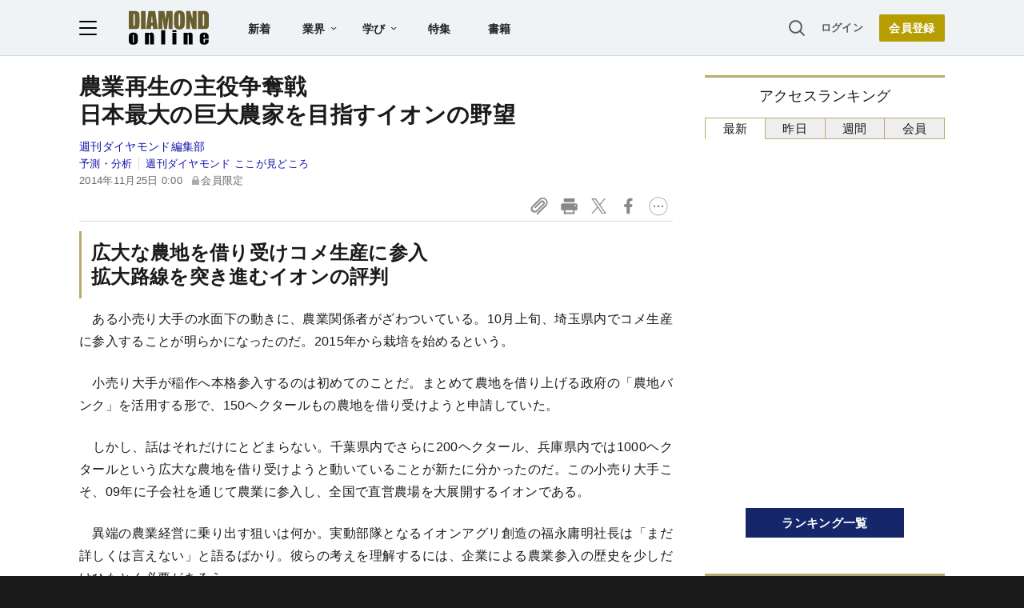

--- FILE ---
content_type: text/html; charset=utf-8
request_url: https://www.google.com/recaptcha/api2/aframe
body_size: 266
content:
<!DOCTYPE HTML><html><head><meta http-equiv="content-type" content="text/html; charset=UTF-8"></head><body><script nonce="Je2Ac-iHm3gEmKjNFBI85A">/** Anti-fraud and anti-abuse applications only. See google.com/recaptcha */ try{var clients={'sodar':'https://pagead2.googlesyndication.com/pagead/sodar?'};window.addEventListener("message",function(a){try{if(a.source===window.parent){var b=JSON.parse(a.data);var c=clients[b['id']];if(c){var d=document.createElement('img');d.src=c+b['params']+'&rc='+(localStorage.getItem("rc::a")?sessionStorage.getItem("rc::b"):"");window.document.body.appendChild(d);sessionStorage.setItem("rc::e",parseInt(sessionStorage.getItem("rc::e")||0)+1);localStorage.setItem("rc::h",'1768919766820');}}}catch(b){}});window.parent.postMessage("_grecaptcha_ready", "*");}catch(b){}</script></body></html>

--- FILE ---
content_type: text/html; charset=utf-8
request_url: https://diamond.jp/list/static/load_content/ranking?data=sub-hourly5
body_size: 378
content:
<div class="list-box ranking">
  <a id="ranking-hourly-1" href="/articles/-/379780">
    <div class="item-text">
      <div class="item-title">三宅香帆が指摘する「ひろゆき」と「ホリエモン」の本質的な違い</div>
      <div class="sub author">三宅香帆</div>
    </div>
  </a>
  <a id="ranking-hourly-2" href="/articles/-/381742">
    <div class="item-text">
      <div class="item-title">職場で孤立する人が無意識に使っている「他人をイラつかせる言葉」・ワースト1</div>
      <div class="sub author">ダイヤモンド社書籍編集局</div>
    </div>
  </a>
  <a id="ranking-hourly-3" href="/articles/-/381938">
    <div class="item-text">
      <div class="item-title">ヤマトの宅配現場に潜入！アマゾンで注文する客の「無茶ぶり」〈注目記事〉</div>
      <div class="sub author">横田増生</div>
    </div>
  </a>
  <a id="ranking-hourly-4" href="/articles/-/381855">
    <div class="item-text">
      <div class="item-title after-icon-gold">【独自】次期戦闘機「最重要機器」の開発はイタリア企業主導の方向に、日英伊の提案合戦で三菱電機が主導権を握れなかった理由とは？</div>
      <div class="sub author">ダイヤモンド編集部,井口慎太郎</div>
    </div>
  </a>
  <a id="ranking-hourly-5" href="/articles/-/381868">
    <div class="item-text">
      <div class="item-title">残念ですが高市トレードは切り札になりません…日本経済が復活できない“身もフタもない理由”</div>
      <div class="sub author">真壁昭夫</div>
    </div>
  </a>
</div>


--- FILE ---
content_type: text/javascript
request_url: https://rumcdn.geoedge.be/7be43ed0-1399-41ac-8312-d295ab48dced/grumi.js
body_size: 58418
content:
var grumiInstance = window.grumiInstance || { q: [] };
(function createInstance (window, document, options = { shouldPostponeSample: false }) {
	!function r(i,o,a){function s(n,e){if(!o[n]){if(!i[n]){var t="function"==typeof require&&require;if(!e&&t)return t(n,!0);if(c)return c(n,!0);throw new Error("Cannot find module '"+n+"'")}e=o[n]={exports:{}};i[n][0].call(e.exports,function(e){var t=i[n][1][e];return s(t||e)},e,e.exports,r,i,o,a)}return o[n].exports}for(var c="function"==typeof require&&require,e=0;e<a.length;e++)s(a[e]);return s}({1:[function(e,t,n){var r=e("./config.js"),i=e("./utils.js");t.exports={didAmazonWin:function(e){var t=e.meta&&e.meta.adv,n=e.preWinningAmazonBid;return n&&(t=t,!i.isEmptyObj(r.amazonAdvIds)&&r.amazonAdvIds[t]||(t=e.tag,e=n.amzniid,t.includes("apstag.renderImp(")&&t.includes(e)))},setAmazonParametersToSession:function(e){var t=e.preWinningAmazonBid;e.pbAdId=void 0,e.hbCid=t.crid||"N/A",e.pbBidder=t.amznp,e.hbCpm=t.amznbid,e.hbVendor="A9",e.hbTag=!0}}},{"./config.js":5,"./utils.js":24}],2:[function(e,t,n){var l=e("./session"),r=e("./urlParser.js"),m=e("./utils.js"),i=e("./domUtils.js").isIframe,f=e("./htmlParser.js"),g=e("./blackList").match,h=e("./ajax.js").sendEvent,o=".amazon-adsystem.com",a="/dtb/admi",s="googleads.g.doubleclick.net",e="/pagead/",c=["/pagead/adfetch",e+"ads"],d=/<iframe[^>]*src=['"]https*:\/\/ads.\w+.criteo.com\/delivery\/r\/.+<\/iframe>/g,u={};var p={adsense:{type:"jsonp",callbackName:"a"+ +new Date,getJsUrl:function(e,t){return e.replace("output=html","output=json_html")+"&callback="+t},getHtml:function(e){e=e[m.keys(e)[0]];return e&&e._html_},shouldRender:function(e){var e=e[m.keys(e)[0]],t=e&&e._html_,n=e&&e._snippet_,e=e&&e._empty_;return n&&t||e&&t}},amazon:{type:"jsonp",callbackName:"apstag.renderImp",getJsUrl:function(e){return e.replace("/admi?","/admj?").replace("&ep=%7B%22ce%22%3A%221%22%7D","")},getHtml:function(e){return e.html},shouldRender:function(e){return e.html}},criteo:{type:"js",getJsHtml:function(e){var t,n=e.match(d);return n&&(t=(t=n[0].replace(/iframe/g,"script")).replace(/afr.php|display.aspx/g,"ajs.php")),e.replace(d,t)},shouldRender:function(e){return"loading"===e.readyState}}};function y(e){var t,n=e.url,e=e.html;return n&&((n=r.parse(n)).hostname===s&&-1<c.indexOf(n.pathname)&&(t="adsense"),-1<n.hostname.indexOf(o))&&-1<n.pathname.indexOf(a)&&(t="amazon"),(t=e&&e.match(d)?"criteo":t)||!1}function v(r,i,o,a){e=i,t=o;var e,t,n,s=function(){e.src=t,h({type:"adfetch-error",meta:JSON.stringify(l.meta)})},c=window,d=r.callbackName,u=function(e){var t,n=r.getHtml(e),e=(l.bustedUrl=o,l.bustedTag=n,r.shouldRender(e));t=n,(t=f.parse(t))&&t.querySelectorAll&&(t=m.map(t.querySelectorAll("[src], [href]"),function(e){return e.src||e.href}),m.find(t,function(e){return g(e).match}))&&h({type:"adfetch",meta:JSON.stringify(l.meta)}),!a(n)&&e?(t=n,"srcdoc"in(e=i)?e.srcdoc=t:((e=e.contentWindow.document).open(),e.write(t),e.close())):s()};for(d=d.split("."),n=0;n<d.length-1;n++)c[d[n]]={},c=c[d[n]];c[d[n]]=u;var u=r.getJsUrl(o,r.callbackName),p=document.createElement("script");p.src=u,p.onerror=s,p.onload=function(){h({type:"adfetch-loaded",meta:JSON.stringify(l.meta)})},document.scripts[0].parentNode.insertBefore(p,null)}t.exports={shouldBust:function(e){var t,n=e.iframe,r=e.url,e=e.html,r=(r&&n&&(t=i(n)&&!u[n.id]&&y({url:r}),u[n.id]=!0),y({html:e}));return t||r},bust:function(e){var t=e.iframe,n=e.url,r=e.html,i=e.doc,o=e.inspectHtml;return"jsonp"===(e=p[y(e)]).type?v(e,t,n,o):"js"===e.type?(t=i,n=r,i=(o=e).getJsHtml(n),l.bustedTag=n,!!o.shouldRender(t)&&(t.write(i),!0)):void 0},checkAndBustFriendlyAmazonFrame:function(e,t){(e=e.defaultView&&e.defaultView.frameElement&&e.defaultView.frameElement.id)&&e.startsWith("apstag")&&(l.bustedTag=t)}}},{"./ajax.js":3,"./blackList":4,"./domUtils.js":8,"./htmlParser.js":13,"./session":21,"./urlParser.js":23,"./utils.js":24}],3:[function(e,t,n){var i=e("./utils.js"),o=e("./config.js"),r=e("./session.js"),a=e("./domUtils.js"),s=e("./jsUtils.js"),c=e("./methodCombinators.js").before,d=e("./tagSelector.js").getTag,u=e("./constants.js"),e=e("./natives.js"),p=e.fetch,l=e.XMLHttpRequest,m=e.Request,f=e.TextEncoder,g=e.postMessage,h=[];function y(e,t){e(t)}function v(t=null){i.forEach(h,function(e){y(e,t)}),h.push=y}function b(e){return e.key=r.key,e.imp=e.imp||r.imp,e.c_ver=o.c_ver,e.w_ver=r.wver,e.w_type=r.wtype,e.b_ver=o.b_ver,e.ver=o.ver,e.loc=location.href,e.ref=document.referrer,e.sp=r.sp||"dfp",e.cust_imp=r.cust_imp,e.cust1=r.meta.cust1,e.cust2=r.meta.cust2,e.cust3=r.meta.cust3,e.caid=r.meta.caid,e.scriptId=r.scriptId,e.crossOrigin=!a.isSameOriginWin(top),e.debug=r.debug,"dfp"===r.sp&&(e.qid=r.meta.qid),e.cdn=o.cdn||void 0,o.accountType!==u.NET&&(e.cid=r.meta&&r.meta.cr||123456,e.li=r.meta.li,e.ord=r.meta.ord,e.ygIds=r.meta.ygIds),e.at=o.accountType.charAt(0),r.hbTag&&(e.hbTag=!0,e.hbVendor=r.hbVendor,e.hbCid=r.hbCid,e.hbAdId=r.pbAdId,e.hbBidder=r.pbBidder,e.hbCpm=r.hbCpm,e.hbCurrency=r.hbCurrency),"boolean"==typeof r.meta.isAfc&&(e.isAfc=r.meta.isAfc,e.isAmp=r.meta.isAmp),r.meta.hasOwnProperty("isEBDA")&&"%"!==r.meta.isEBDA.charAt(0)&&(e.isEBDA=r.meta.isEBDA),r.pimp&&"%_pimp%"!==r.pimp&&(e.pimp=r.pimp),void 0!==r.pl&&(e.preloaded=r.pl),e.site=r.site||a.getTopHostname(),e.site&&-1<e.site.indexOf("safeframe.googlesyndication.com")&&(e.site="safeframe.googlesyndication.com"),e.isc=r.isc,r.adt&&(e.adt=r.adt),r.isCXM&&(e.isCXM=!0),e.ts=+new Date,e.bdTs=o.bdTs,e}function w(t,n){var r=[],e=i.keys(t);return void 0===n&&(n={},i.forEach(e,function(e){void 0!==t[e]&&void 0===n[e]&&r.push(e+"="+encodeURIComponent(t[e]))})),r.join("&")}function E(e){e=i.removeCaspr(e),e=r.doubleWrapperInfo.isDoubleWrapper?i.removeWrapperXMP(e):e;return e=4e5<e.length?e.slice(0,4e5):e}function j(t){return function(){var e=arguments[0];return e.html&&(e.html=E(e.html)),e.tag&&(e.tag=E(e.tag)),t.apply(this,arguments)}}e=c(function(e){var t;e.hasOwnProperty("byRate")&&!e.byRate||(t=a.getAllUrlsFromAllWindows(),"sample"!==e.r&&"sample"!==e.bdmn&&t.push(e.r),e[r.isPAPI&&"imaj"!==r.sp?"vast_content":"tag"]=d(),e.urls=JSON.stringify(t),e.hc=r.hc,e.vastUrls=JSON.stringify(r.vastUrls),delete e.byRate)}),c=c(function(e){e.meta=JSON.stringify(r.meta),e.client_size=r.client_size});function O(e,t){var n=new l;n.open("POST",e),n.setRequestHeader("Content-type","application/x-www-form-urlencoded"),n.send(w(t))}function A(t,e){return o=e,new Promise(function(t,e){var n=(new f).encode(w(o)),r=new CompressionStream("gzip"),i=r.writable.getWriter();i.write(n),i.close(),new Response(r.readable).arrayBuffer().then(function(e){t(e)}).catch(e)}).then(function(e){e=new m(t,{method:"POST",body:e,mode:"no-cors",headers:{"Content-type":"application/x-www-form-urlencoded","Accept-Language":"gzip"}});p(e)});var o}function T(e,t){p&&window.CompressionStream?A(e,t).catch(function(){O(e,t)}):O(e,t)}function _(e,t){r.hasFrameApi&&!r.frameApi?g.call(r.targetWindow,{key:r.key,request:{url:e,data:t}},"*"):T(e,t)}r.frameApi&&r.targetWindow.addEventListener("message",function(e){var t=e.data;t.key===r.key&&t.request&&(T((t=t.request).url,t.data),e.stopImmediatePropagation())});var I,x={};function k(r){return function(n){h.push(function(e){if(e&&e(n),n=b(n),-1!==r.indexOf(o.reportEndpoint,r.length-o.reportEndpoint.length)){var t=r+w(n,{r:!0,html:!0,ts:!0});if(!0===x[t]&&!(n.rbu||n.is||3===n.rdType||n.et))return}x[t]=!0,_(r,n)})}}let S="https:",C=S+o.apiUrl+o.reportEndpoint;t.exports={sendInit:s.once(c(k(S+o.apiUrl+o.initEndpoint))),sendReport:e(j(k(S+o.apiUrl+o.reportEndpoint))),sendError:k(S+o.apiUrl+o.errEndpoint),sendDebug:k(S+o.apiUrl+o.dbgEndpoint),sendStats:k(S+o.apiUrl+(o.statsEndpoint||"stats")),sendEvent:(I=k(S+o.apiUrl+o.evEndpoint),function(e,t){var n=o.rates||{default:.004},t=t||n[e.type]||n.default;Math.random()<=t&&I(e)}),buildRbuReport:e(j(b)),sendRbuReport:_,processQueue:v,processQueueAndResetState:function(){h.push!==y&&v(),h=[]},setReportsEndPointAsFinished:function(){x[C]=!0},setReportsEndPointAsCleared:function(){delete x[C]}}},{"./config.js":5,"./constants.js":6,"./domUtils.js":8,"./jsUtils.js":14,"./methodCombinators.js":16,"./natives.js":17,"./session.js":21,"./tagSelector.js":22,"./utils.js":24}],4:[function(e,t,n){var d=e("./utils.js"),r=e("./config.js"),u=e("./urlParser.js"),i=r.domains,o=r.clkDomains,e=r.bidders,a=r.patterns.wildcards;var s,p={match:!1};function l(e,t,n){return{match:!0,bdmn:e,ver:t,bcid:n}}function m(e){return e.split("").reverse().join("")}function f(n,e){var t,r;return-1<e.indexOf("*")?(t=e.split("*"),r=-1,d.every(t,function(e){var e=n.indexOf(e,r+1),t=r<e;return r=e,t})):-1<n.indexOf(e)}function g(e,t,n){return d.find(e,t)||d.find(e,n)}function h(e){return e&&"1"===e.charAt(0)}function c(c){return function(e){var n,r,i,e=u.parse(e),t=e&&e.hostname,o=e&&[e.pathname,e.search,e.hash].join("");if(t){t=[t].concat((e=(e=t).split("."),d.fluent(e).map(function(e,t,n){return n.shift(),n.join(".")}).val())),e=d.map(t,m),t=d.filter(e,function(e){return void 0!==c[e]});if(t&&t.length){if(e=d.find(t,function(e){return"string"==typeof c[e]}))return l(m(e),c[e]);var a=d.filter(t,function(e){return"object"==typeof c[e]}),s=d.map(a,function(e){return c[e]}),e=d.find(s,function(t,e){return r=g(d.keys(t),function(e){return f(o,e)&&h(t[e])},function(e){return f(o,e)}),n=m(a[e]),""===r&&(e=s[e],i=l(n,e[r])),r});if(e)return l(n,e[r],r);if(i)return i}}return p}}function y(e){e=e.substring(2).split("$");return d.map(e,function(e){return e.split(":")[0]})}t.exports={match:function(e,t){var n=c(i);return t&&"IFRAME"===t.toUpperCase()&&(t=c(o)(e)).match?(t.rdType=2,t):n(e)},matchHB:(s=c(e),function(e){var e=e.split(":"),t=e[0],e=e[1],e="https://"+m(t+".com")+"/"+e,e=s(e);return e.match&&(e.bdmn=t),e}),matchAgainst:c,matchPattern:function(t){var e=g(d.keys(a),function(e){return f(t,e)&&h(a[e])},function(e){return f(t,e)});return e?l("pattern",a[e],e):p},isBlocking:h,getTriggerTypes:y,removeTriggerType:function(e,t){var n,r=(i=y(e.ver)).includes(t),i=1<i.length;return r?i?(e.ver=(n=t,(r=e.ver).length<2||"0"!==r[0]&&"1"!==r[0]||"#"!==r[1]||(i=r.substring(0,2),1===(t=r.substring(2).split("$")).length)?r:0===(r=t.filter(function(e){var t=e.indexOf(":");return-1===t||e.substring(0,t)!==n})).length?i.slice(0,-1):i+r.join("$")),e):p:e}}},{"./config.js":5,"./urlParser.js":23,"./utils.js":24}],5:[function(e,t,n){t.exports={"ver":"0.1","b_ver":"0.5.480","blocking":true,"rbu":0,"silentRbu":0,"signableHosts":[],"onRbu":1,"samplePercent":0,"debug":true,"accountType":"publisher","impSampleRate":0.007,"statRate":0.05,"apiUrl":"//gw.geoedge.be/api/","initEndpoint":"init","reportEndpoint":"report","statsEndpoint":"stats","errEndpoint":"error","dbgEndpoint":"debug","evEndpoint":"event","filteredAdvertisersEndpoint":"v1/config/filtered-advertisers","rdrBlock":true,"ipUrl":"//rumcdn.geoedge.be/grumi-ip.js","altTags":[],"hostFilter":[],"maxHtmlSize":0.4,"reporting":true,"advs":{},"creativeWhitelist":{},"heavyAd":false,"cdn":"cloudfront","domains":{"moc.buhtsitpab":"1#1:64539","pohs.ynnusolleh":"1#1:64539","moc.gatbm":"1#1:64539","ten.tnorfduolc.hdr30wt8ptlk1d":"1#1:64539","moc.btrtnenitnoctniop":"1#1:64539","moc.gnidemdevlohp":"1#1:64539","ved.tpgyad":"1#1:64539","pohs.drawerxdoof":"1#1:64539","moc.danosiof.st":"1#1:64539","moc.btr-mueda.rekcart":"1#1:64539","zyx.kutal-5mrex":"1#1:64539","ofni.htaprider.9su-og":"1#1:64539","moc.pezpmjcm":"1#1:64539","cc.lllla4nuf.yalp":"1#1:64539","enilno.renroclaem":"1#1:64539","nopq.izivnif":"1#1:64539","moc.ppaukoreh.a50d1b58e06c-17637-erips-krats":"1#1:64539","zyx.7eaorrinar":"1#1:64539","moc.ytrld":"1#1:64539","ppa.yfilten.e990047b-25918091106202-taigalp-eralfduolc":"1#1:64539","ppa.yfilten.26791cf9-00300191106202-taigalp-eralfduolc":"1#1:64539","moc.tnegaecnarusniva":"1#1:64539","gro.ocvebykcul":"1#1:64539","moc.niwtebtabo":"1#1:64539","ppa.naecolatigidno.5hw27-2-ppa-daehremmah":"1#1:64539","ur.morphcetnim":"1#1:64539","pohs.ecnerefertenbew6202":"1#1:64539","latigid.nidnelb":"1#1:64539","etis.buhwenererutan":"1#1:64539","moc.enizagamhtlaehlufdnim":"1#1:64539","etis.kuaw-sdyaps-nef":"1#1:64539","etis.rasauq-ogib":"1#1:64539","etis.dooftepcinagro":"1#1:64539","oi.bew24.onaimo":"1#1:64539","moc.latrophcetegdirb.02f80e37ccbuh8m5nm5d":"1#1:64539","moc.newoesile":"1#1:64539","ecaps.ecaps8maerd":"1#1:64539","etis.tfela-solcyc-llip":"1#1:64539","moc.enozlumrofhcet.apl":"1#1:64539","ofni.yssruk-ia":"1#1:64539","ur.61radel":"1#1:64539","pohs.orokuy":"1#1:64539","ppa.yfilten.79c490f6-93901102106202-taigalp-eralfduolc":"1#1:64539","moc.ppaukoreh.9de34946f6f0-rocedlerua":"1#1:64539","moc.elasefafhtroneht.www":"1#1:64539","moc.orpreplehesoculg.htlaeh":"1#1:64539","moc.ometelteem":"1#1:64539","etis.xilraeh":"1#1:64539","moc.sulpyromemorp":"1#1:64539","moc.trofiidua-su-gne":"1#1:64539","moc.desutaesatidneb":"1#1:64539","ppa.naecolatigidno.t6j3i-ppa-hsifnwolc":"1#1:64539","ten.nuf4klat.nocmeg":"1#1:64539","moc.ayajikohatam":"1#1:64539","moc.niwababla":"1#1:64539","zyx.ggototinuj":"1#1:64539","moc.enozyrevocsiddnadaer.www":"1#1:64539","moc.sfresurt":"1#1:64539","ur.niaga-hsaw":"1#1:64539","su.swenweivraelc":"1#1:64539","moc.balyenruojssenllew.llew":"1#1:64539","moc.sbaltluavartun":"1#1:64539","moc.yliadhcetero":"1#1:64539","moc.udenefgnehz.mnaij":"1#1:64539","evil.kuserucesniamodcp":"1#1:64539","moc.shtapnerw":"1#1:64539","uci.toom":"1#1:64539","moc.tsohaidemvrs":"1#1:64539","moc.xlpsstb":"1#1:64539","ur.ycamitnituoba":"1#1:64539","moc.esabecruoshtlaeh":"1#1:64539","moc.reffoedargpuhtab":"1#1:64539","golb.womsklatytrid":"1#1:64539","gro.etisehcin.arativ":"1#1:64539","oi.bew24.anora":"1#1:64539","moc.gusek.airotiv":"1#1:64539","moc.su.edoc-omorp-teboor":"1#1:64539","moc.buhzzubdar.apl":"1#1:64539","niw.g56ocnip":"1#1:64539","etis.agru":"1#1:64539","ppa.yfilten.a40ca326-10501102106202-taigalp-eralfduolc":"1#1:64539","ppa.yfilten.bfbb7d7a-44701102106202-taigalp-eralfduolc":"1#1:64539","moc.yrotsnamowssenlew.xm-2nirenot":"1#1:64539","kcilc.tuanobyc":"1#1:64539","enilno.apaxetamixanimexat":"1#1:64539","ten.rf-wobil":"1#1:64539","etis.emhtiwdoofekam":"1#1:64539","pohs.relootbewgnitsal":"1#1:64539","ppa.yfilten.f80e291c-65608091106202-taigalp-eralfduolc":"1#1:64539","ppa.yfilten.86873e7c-43518091106202-taigalp-eralfduolc":"1#1:64539","ppa.naecolatigidno.9wn7s-ppa-daehremmah":"1#1:64539","ur.ecalpcitehtse":"1#1:64539","ni.oc.yfirevnamuh.g6imce37ccbuh08h5n5d":"1#1:64539","moc.lf052acirema":"1#1:64539","enilno.yromemtaerg":"1#1:64539","ppa.yfilten.e1edf6b7-60211102106202-taigalp-eralfduolc":"1#1:64539","ofni.htaprider.capa-og":"1#1:64539","moc.aidemlatigidytiliga.4v-ue-btr":"1#1:64539","aidem.irt.4v-ue-btr":"1#1:64539","moc.oeevo.sda.201sda":"1#1:64539","moc.ruzah-konib.3rt":"1#1:64539","ofni.htaprider.rtluv-og":"1#1:64539","moc.a1sm.ndc":"1#1:64539","moc.xmznel.2s":"1#1:64539","pot.xelfdib.gskt":"1#1:64539","pot.xelfdib.zaktn":"1#1:64539","ofni.htaprider.2su-og":"1#1:64539","moc.xdanoev.10-xda":"1#1:64539","teb.knilynit.ndc.z":"1#1:64539","moc.elytsyhtlaeheb":"1#1:64539","ten.tnorfduolc.a7ftfuq9zux42d":"1#1:64539","moc.3ta3rg-os":"1#1:64539","oi.bew24.arativ":"1#1:64539","ppa.yfilten.af116cde-62959091106202-taigalp-eralfduolc":"1#1:64539","moc.sdnertehthctam":"1#1:64539","gs.egnellahcand":"1#1:64539","ten.swodniw.eroc.bolb.ziterxkunvebblpcnfhd5203":"1#1:64539","ur.akdiksgolatakcilrebaf":"1#1:64539","moc.balhctilgarret.kcart":"1#1:64539","pohs.1340-ue-nepo-tnuocca-ssenissub":"1#1:64539","etis.sepicerfodlrow":"1#1:64539","etis.egdiretingi":"1#1:64539","etis.lidmanop":"1#1:64539","moc.trayevel":"1#1:64539","ppa.yfilten.4d0f5837-00148091106202-taigalp-eralfduolc":"1#1:64539","ppa.yfilten.ddfb167d-92148091106202-taigalp-eralfduolc":"1#1:64539","ten.noissucsidym.arativ":"1#1:64539","ur.81enilasark":"1#1:64539","ppa.yfilten.e12f7270-03148002106202-taigalp-eralfduolc":"1#1:64539","kcilc.tatshcem":"1#1:64539","em.gssm.a8sbx":"1#1:64539","em.gssm.8yn7g":"1#1:64539","ppa.naecolatigidno.296t7-ppa-nihplod":"1#1:64539","erots.pohsraey12yppah":"1#1:64539","erots.dnertenoz":"1#1:64539","moc.roiretni-atyam":"1#1:64539","ni.oc.setagtcennoc.08glud37ccbuhggnlm5d":"1#1:64539","moc.42ssenllewyliad.www":"1#1:64539","moc.etageledroferiugcm":"1#1:64539","moc.sgnihtolc-ytfin":"1#1:64539","ur.1srukenilno":"1#1:64539","moc.emduoltaraeh.dnal":"1#1:64539","kcilc.tsacobor":"1#1:64539","orp.mdrehalced":"1#1:64539","moc.nizagamopa":"1#1:64539","moc.dtapmexhd":"1#1:64539","moc.tsezvul":"1#1:64539","moc.egarevoctifenebpleh":"1#1:64539","zyx.nur2teb":"1#1:64539","moc.cllgnitniapgnihsawerusserpnotlef":"1#1:64539","moc.ailateprion":"1#1:64539","moc.woonrohcnabew.apl":"1#1:64539","ppa.lecrev.100fiton-elppa":"1#1:64539","ppa.yfilten.7c3ceeb8-72839002106202-taigalp-eralfduolc":"1#1:64539","ppa.yfilten.7735efc5-93500102106202-taigalp-eralfduolc":"1#1:64539","ppa.yfilten.63b691cb-95501102106202-taigalp-eralfduolc":"1#1:64539","ten.redisnizibwohs.evisulcxe":"1#1:64539","moc.atsivnero":"1#1:64539","moc.zsobiv":"1#1:64539","moc.bewtibrosaidem":"1#1:64539","ppa.yfilten.0ccaf961-85348091106202-taigalp-eralfduolc":"1#1:64539","moc.llasdnertefiltrams":"1#1:64539","moc.enozelibomtrams":"1#1:64539","ofni.prw-legne":"1#1:64539","pohs.tawehcla":"1#1:64539","latigid.xemep-esrup":"1#1:64539","evil.kuytirucestroppuscp":"1#1:64539","ppa.yfilten.5e13b61c-15401102106202-taigalp-eralfduolc":"1#1:64539","ppa.yfilten.c65fdc52-82801102106202-taigalp-eralfduolc":"1#1:64539","ten.xet-ahpla":"1#1:64539","erots.yxalagpohshtolc":"1#1:64539","etis.sixenylativ":"1#1:64539","ppa.yfilten.cbc4cc-reivihtip-gnilkraps":"1#1:64539","ppa.yfilten.fe67acd1-43218091106202-taigalp-eralfduolc":"1#1:64539","moc.spitnoitcetorpecived.77":"1#1:64539","ppa.naecolatigidno.g94do-4-ppa-eltrut-aes":"1#1:64539","moc.laicnanif-noznif":"1#1:64539","moc.gnikjilegrevteiderk":"1#1:64539","ni.oc.yfirevnamuh.g7p4ce37ccbuh0f15n5d":"1#1:64539","moc.ppaeerfytinifni.potneuq":"1#1:64539","zib.wonerehkcilc.kcart":"1#1:64539","moc.krt4bbzqo.www":"1#1:64539","kcilc.cirdeo":"1#1:64539","moc.spitnoitcetorpecived.83":"1#1:64539","pot.edondib.buekrt":"1#1:64539","ten.notkcilc":"1#1:64539","moc.cisloot.sj":"1#1:64539","ten.tnorfduolc.5w8s2qxrbvwy1d":"1#1:64539","moc.aekiseprek":"1#1:64539","ten.tnorfduolc.g79cvqs8do9p3d":"1#1:64539","ten.tnorfduolc.g4pvzepdaeq1d":"1#1:64539","pot.buhrider":"1#1:64539","moc.ndcsca":"1#1:64539","cc.daol-lmth.5":"1#1:64539","moc.ridergnorts":"1#1:64539","moc.qqniamodniamod":"1#1:64539","moc.daeha-tseb":"1#1:64539","pot.063htapecart":"1#1:64539","ofni.htaprider.3su-og":"1#1:64539","zyx.urnopuciovt":"1#1:64539","moc.sdaderk.ndc":"1#1:64539","moc.rotadilav-lmth-evil":"1#1:64539","moc.bewramuktikna":"1#1:64539","moc.esir-revelc":"1#1:64539","moc.latrophcetegdirb.gbg6nd37ccbuhgnoem5d":"1#1:64539","ppa.yfilten.808712bb-05100191106202-taigalp-eralfduolc":"1#1:64539","moc.laudividnikle":"1#1:64539","ecaps.vdekciw":"1#1:64539","moc.emme-aenil.www":"1#1:64539","ur.46lavirp":"1#1:64539","ppa.yfilten.2f7a5f1e-20111102106202-taigalp-eralfduolc":"1#1:64539","ppa.yfilten.75dc61ad-21111102106202-taigalp-eralfduolc":"1#1:64539","etis.ediuglaemgninrom":"1#1:64539","etis.egdireuqrot":"1#1:64539","etis.uiuoy":"1#1:64539","etis.rocedelytsefil":"1#1:64539","etis.semilsahctam":"1#1:64539","etis.nedeoiduts":"1#1:64539","etis.tnalpexul":"1#1:64539","moc.ylnoilc":"1#1:64539","ed.moc.ynamregbuhhcetecnanif":"1#1:64539","moc.uasdrawerhsalf":"1#1:64539","moc.xmeertsngised":"1#1:64539","kcilc.mrofobor":"1#1:64539","ppa.yfilten.867bc335-72200102106202-taigalp-eralfduolc":"1#1:64539","ppa.yfilten.f1910546-70901102106202-taigalp-eralfduolc":"1#1:64539","ppa.yfilten.e6efe4f3-83011102106202-taigalp-eralfduolc":"1#1:64539","moc.erutcurtsarfnilatigidesirpretne":"1#1:64539","moc.fagsunob":"1#1:64539","pohs.xr5ajw.www":"1#1:64539","moc.lacsif-hsac":"1#1:64539","gro.taerg-si.anora":"1#1:64539","zyx.rotacidni-hsac":"1#1:64539","orp.lfaeltitna":"1#1:64539","ppa.yfilten.6c3c62e7-00455191106202-taigalp-eralfduolc":"1#1:64539","pot.amla-reteew-stiaw":"1#1:64539","moc.ediuglarutanerup":"1#1:64539","ppa.erotspivqbb":"1#1:64539","zyx.puorg-sotarts.xart":"1#1:64539","zyx.muoyletajatnomlanas7a":"1#1:64539","moc.ilijtebniw.awp":"1#1:64539","etis.ytuaebswen":"1#1:64539","moc.iliij001.www":"1#1:64539","ur.ymedacarotkeps":"1#1:64539","etis.uuuotian":"1#1:64539","zyx.etnemelcisyed":"1#1:64539","moc.ediugxepaytilativ":"1#1:64539","ppa.yfilten.dd333884-14501102106202-taigalp-eralfduolc":"1#1:64539","moc.aicetnas.sofni":"1#1:64539","moc.czqwquen.ecnaij":"1#1:64539","ed.eysah":"1#1:64539","ppa.naecolatigidno.8uze2-ppa-laroc":"1#1:64539","latigid.etarbiv":"1#1:64539","enilno.okovokivevapoz":"1#1:64539","enilno.ecipselpmis":"1#1:64539","moc.aviqoramlys":"1#1:64539","moc.sfbnoaspp":"1#1:64539","ofni.gnabgnolpohc":"1#1:64539","moc.nomlastsafdaets":"1#1:64539","ppa.yfilten.76653c73-35401102106202-taigalp-eralfduolc":"1#1:64539","ppa.yfilten.099da932-65401102106202-taigalp-eralfduolc":"1#1:64539","ppa.yfilten.1b79e87c-24401102106202-taigalp-eralfduolc":"1#1:64539","ppa.yfilten.733ea41e-34801102106202-taigalp-eralfduolc":"1#1:64539","ppa.yfilten.ebdc75f9-01801102106202-taigalp-eralfduolc":"1#1:64539","ppa.yfilten.4b7ff29a-85703102106202-taigalp-eralfduolc":"1#1:64539","moc.staerternavlis":"1#1:64539","ppa.yfilten.f9fab54b-45518091106202-taigalp-eralfduolc":"1#1:64539","ten.seuqiremunel":"1#1:64539","moc.ebivihcteks":"1#1:64539","moc.yddubsgnivasroines":"1#1:64539","moc.ppaukoreh.683742fcb16a-31546-yenruoj-sseleman":"1#1:64539","ppa.naecolatigidno.wbzku-ppa-llehsaes":"1#1:64539","kcilc.artyv":"1#1:64539","ku.oc.enizagamsrevolgod":"1#1:64539","rab.9341766-etilx1":"1#1:64539","knil.ppa.t2xk":"1#1:64539","oi.citamdib.611sda":"1#1:64539","orp.pophsup":"1#1:64539","orp.peewseruces":"1#1:64539","moc.tceffedaibom":"1#1:64539","ved.segap.avatrekcolbda":"1#1:64539","moc.sr1m":"1#1:64539","oi.citamdib.711sda":"1#1:64539","moc.zkbsda":"1#1:64539","zyx.daibompxe":"1#1:64539","orp.kukuharobya":"1#1:64539","ppa.yfilten.c45e0666-00859091106202-taigalp-eralfduolc":"1#1:64539","moc.buhenilidem.apl":"1#1:64539","moc.ppaukoreh.202a1ab4c74c-2bew-hsif-rats":"1#1:64539","moc.opmilopmacgnippohsatsivni":"1#1:64539","moc.808tnithserf":"1#1:64539","moc.edom-dirgweiver.apl":"1#1:64539","ni.oc.yfirevnamuh.gm6rte37ccbuh0abln5d":"1#1:64539","moc.oozkcihctalflufhtiaf":"1#1:64539","moc.zzubplup":"1#1:64539","ssenisub.elytsefilytivegnol.5p":"1#1:64539","moc.orpodnofacirema":"1#1:64539","moc.opbtsewtsae.www":"1#1:64539","etis.xavonraeg":"1#1:64539","pohs.tfigdnayot":"1#1:64539","orp.dacasnocnif":"1#1:64539","ur.ksmsucricorp":"1#1:64539","moc.ppaukoreh.079b09f0a734-15343-dnalsi-dedraug":"1#1:64539","moc.latrophcetegdirb.0ef9je37ccbuhoiqan5d":"1#1:64539","moc.cihtilpans":"1#1:64539","etis.xevartun":"1#1:64539","ppa.yfilten.31ae084d-90901102106202-taigalp-eralfduolc":"1#1:64539","moc.sxorih":"1#1:64539","moc.ledomnoisivgolb.apl":"1#1:64539","moc.dleifetihw-mossolb-secapsefilardniham":"1#1:64539","su.swenepocsgnidnert":"1#1:64539","wocsom.ymedacarebyc":"1#1:64539","ofni.zagtiforpetfengk":"1#1:64539","moc.3egapbalrednalym.niamornnifgad":"1#1:64539","kni.erots-oznek":"1#1:64539","moc.llabpordenozg.yalp":"1#1:64539","dlrow.tneliiroxew":"1#1:64539","zyx.fitarapmocel":"1#1:64539","moc.llawesnefedlatigid.gmg66e37ccbuhg15sm5d":"1#1:64539","moc.ymedacatifssorcmaet":"1#1:64539","moc.uroferacotua":"1#1:64539","zyx.akanasemakpohs":"1#1:64539","sotua.mialcnoipmahclaedtrams.www":"1#1:64539","ppa.yfilten.a614a7c1-40400102106202-taigalp-eralfduolc":"1#1:64539","etis.wolfefil":"1#1:64539","ppa.yfilten.f43f5e1c-53501102106202-taigalp-eralfduolc":"1#1:64539","moc.spityliadyhtlaeh.slaed":"1#1:64539","moc.noelamrof":"1#1:64539","zzub.raepeszevs":"1#1:64539","zyx.seyadotsruoysti":"1#1:64539","ppa.yfilten.a8981dfe-34348091106202-taigalp-eralfduolc":"1#1:64539","ppa.yfilten.89ddfd7c-24448091106202-taigalp-eralfduolc":"1#1:64539","ten.swodniw.eroc.bew.61z.jjhhseea":"1#1:64539","moc.xinif-hsac":"1#1:64539","moc.ogajkinakem":"1#1:64539","ur.ksrogonhcenlos-rotaukave":"1#1:64539","niw.u84ocnip":"1#1:64539","moc.hsifratstnelis":"1#1:64539","ten.swodniw.eroc.bew.1z.oleluzri":"1#1:64539","gro.reggolbi.oneeuq":"1#1:64539","ppa.yfilten.50ff2576-25358091106202-taigalp-eralfduolc":"1#1:64539","evil.68qb7":"1#1:64539","oi.sppareniatnoceruza.tsaenapaj.44fe05fe-ffilcelbaeerga.h5uenewrociu":"1#1:64539","ur.loohcsmuirdavk":"1#1:64539","su.eviltsoobyromem":"1#1:64539","ppa.yfilten.658ed2cd-81401102106202-taigalp-eralfduolc":"1#1:64539","moc.dlarehlanruojswen":"1#1:64539","gro.senildaehhtlaeh":"1#1:64539","moc.as.krapsykcul":"1#1:64539","moc.ur.kculagem":"1#1:64539","moc.ketuz-mivah.3rt":"1#1:64539","moc.pohscitatseht.t":"1#1:64539","eniw.tropbewlausac":"1#1:64539","ofni.spotreffowen":"1#1:64539","moc.osuogooed.nemhenba":"1#1:64539","moc.ecarsussap.331175-tsetal":"1#1:64539","moc.aeesud":"1#1:64539","moc.dib-yoj.ed-pmi-vda":"1#1:64539","moc.tsez-ocip":"1#1:64539","moc.ppaukoreh.f8ca3a67866d-buhivorua":"1#1:64539","ppa.yfilten.a1228cda-52100191106202-taigalp-eralfduolc":"1#1:64539","ten.swodniw.eroc.bolb.aruvvnonmeefpsijanhd2103":"1#1:64539","ecaps.cilrebaforp":"1#1:64539","moc.tuobmixam":"1#1:64539","ppa.naecolatigidno.d2vj4-ppa-krahs":"1#1:64539","moc.hsifratstnaligiv":"1#1:64539","moc.gnicnanif-noznif":"1#1:64539","moc.wonstibahefilyhtlaeh":"1#1:64539","etis.etakaknab":"1#1:64539","etis.tfirddaor":"1#1:64539","gro.reggolbi.emohoeg":"1#1:64539","ppa.naecolatigidno.kpcw3-ppa-hsifknom":"1#1:64539","moc.yliadssenlleworuen":"1#1:64539","ppa.yfilten.f5214b16-93048091106202-taigalp-eralfduolc":"1#1:64539","ur.98sedoa":"1#1:64539","kcilc.retsilb":"1#1:64539","moc.yhpargotohpllurkkcin":"1#1:64539","di.lodid.pl":"1#1:64539","gro.etisehcin.oibdem":"1#1:64539","evil.dleihsbewwenerwoncp":"1#1:64539","moc.teidloxevirt":"1#1:64539","moc.gnisitrevdavitciderp":"1#1:64539","moc.sgnivas-negtxen":"1#1:64539","evil.kuderucessecivrescp":"1#1:64539","moc.epocsbewdedaer":"1#1:64539","moc.inisid-amuc-raseb-gnanem":"1#1:64539","zyx.etisediug":"1#1:64539","moc.42cirema.94v":"1#1:64539","ppa.yfilten.d2f43062-11401102106202-taigalp-eralfduolc":"1#1:64539","moc.og885ecaps":"1#1:64539","moc.zmolk":"1#1:64539","zyx.emulov-hsac":"1#1:64539","moc.esiwsucofeht":"1#1:64539","moc.xamorpomem":"1#1:64539","moc.atcontsul":"1#1:64539","moc.sucoftcideneb":"1#1:64539","ved.segap.re5-0pp.88b6a5f2":"1#1:64539","ppa.yfilten.601ca89e-84939002106202-taigalp-eralfduolc":"1#1:64539","wp.yartnadrev.rh":"1#1:64539","ppa.yfilten.11cfe430-83501102106202-taigalp-eralfduolc":"1#1:64539","pohs.otnevsi":"1#1:64539","moc.demicv":"1#1:64539","moc.enozyrevocsiddnadaer":"1#1:64539","moc.sreverofyromem.latrop":"1#1:64539","etis.aroxei":"1#1:64539","moc.yrotsnamowssenlew.xm-xaluco":"1#1:64539","moc.sirap-ecnagele-nosiam":"1#1:64539","moc.swengnikaerb-ku":"1#1:64539","moc.htlaehsnem-emirp":"1#1:64539","ur.laedcilrebaf":"1#1:64539","moc.sbojppv":"1#1:64539","moc.buhzzubdar":"1#1:64539","kcilc.tniopofni":"1#1:64539","gro.uoysekil.nocmeg":"1#1:64539","ofni.fsmr.ssupairp":"1#1:64539","enilno.ssenippahfosterces":"1#1:64539","su.yenomfoyaweht.remotsuc":"1#1:64539","zyx.erotsadarp":"1#1:64539","moc.hpmocedael":"1#1:64539","moc.swenssolthgiewteg":"1#1:64539","moc.cllecivresgninaelcsdeer":"1#1:64539","ofni.evitsef":"1#1:64539","moc.arueoh.pl":"1#1:64539","ppa.yfilten.c4c27787-43401102106202-taigalp-eralfduolc":"1#1:64539","ten.dferuza.10z.metg5hyevhdfuead-yrc":"1#1:64539","moc.sm-tniopxda.4v-tsaesu-btr":"1#1:64539","moc.musuw.ndc":"1#1:64539","moc.gnifrus-tsaf":"1#1:64539","moc.btrosdaeuh.4v-tsaesu-btr":"1#1:64539","moc.enilnosivarts":"1#1:64539","moc.yy2ka.ndc":"1#1:64539","kni.niw2niw":"1#1:64539","ofni.htaprider.6su-og":"1#1:64539","moc.sdaderk":"1#1:64539","ten.tnorfduolc.oemwngu0ijm12d":"1#1:64539","moc.bulcderauqs.citats":"1#1:64539","moc.lessuoreicul":"1#1:64539","orp.iadosaudnu":"1#1:64539","teb.777mtm.www":"1#1:64539","moc.tenerevocsidpot.apl":"1#1:64539","ten.swodniw.eroc.bew.91z.1uyynolkimfe":"1#1:64539","uoyc.02swenyraunaj":"1#1:64539","ppa.yfilten.ea87841c-83011102106202-taigalp-eralfduolc":"1#1:64539","moc.wonssdnertefiltrams":"1#1:64539","etis.rotcevdaor":"1#1:64539","gro.reggolbi.airotserp":"1#1:64539","moc.xyk-ragus":"1#1:64539","ppa.yfilten.444a2e83-35159091106202-taigalp-eralfduolc":"1#1:64539","moc.ofypyh":"1#1:64539","moc.buhrewot-bew.apl":"1#1:64539","ur.nialnoanaylsenzibbf":"1#1:64539","moc.ycnegabuetisgolb":"1#1:64539","etis.erocaralos":"1#1:64539","di.lodid.golb":"1#1:64539","ppa.yfilten.f52bc0e9-91040102106202-taigalp-eralfduolc":"1#1:64539","ppa.yfilten.bd7c8d8b-20901102106202-taigalp-eralfduolc":"1#1:64539","ppa.yfilten.ec2e1d6d-74901102106202-taigalp-eralfduolc":"1#1:64539","enilno.tebxx33.ppapu":"1#1:64539","pot.enxpaq96.ppa":"1#1:64539","orp.tebxx22.ppau":"1#1:64539","moc.buhesruok":"1#1:64539","moc.hsiwelom":"1#1:64539","moc.enoz-esirhcet.apl":"1#1:64539","orp.essidirdec":"1#1:64539","ppa.yfilten.075652c2-10659002106202-taigalp-eralfduolc":"1#1:64539","moc.niwdtapmeteiluj":"1#1:64539","moc.renniwabla":"1#1:64539","moc.rocagretabla":"1#1:64539","orp.7x7gp.ppa":"1#1:64539","moc.ydecul":"1#1:64539","uci.daerps-hsac":"1#1:64539","moc.anutednolb":"1#1:64539","evil.edserucessecivrescp":"1#1:64539","moc.xwlfngised.apl":"1#1:64539","moc.buhrewot-bew":"1#1:64539","gro.colehucflanoissergnoc":"1#1:64539","etis.eslupxirhtea":"1#1:64539","su.elavetinarg":"1#1:64539","moc.se-golbneerg":"1#1:64539","ten.ainak":"1#1:64539","moc.uroferacotua.og":"1#1:64539","etis.ssenllewerocemirp":"1#1:64539","ppa.yfilten.b1cfebb2-24501102106202-taigalp-eralfduolc":"1#1:64539","oc.htlaehtepnistrepxe":"1#1:64539","wohs.tih":"1#1:64539","moc.arexitnalemivaro":"1#1:64539","moc.zavahifazah":"1#1:64539","ur.dlogybdlog":"1#1:64539","orp.lddasfonom":"1#1:64539","gro.selahshtlaeh":"1#1:64539","enilno.ozpin":"1#1:64539","ur.ruot-tbb":"1#1:64539","enilno.sgabdnahetot":"1#1:64539","moc.2bezalbkcab.500-tsae-su.3s.060moctodtfosniwwwessiws":"1#1:64539","golb.yhtlaehwen":"1#1:64539","ppa.yfilten.e3afb78c-80501102106202-taigalp-eralfduolc":"1#1:64539","su.noitamrofniyadot":"1#1:64539","moc.yrotsnamowssenlew.xm-3ivartlu":"1#1:64539","ten.nerohseresseb":"1#1:64539","etis.zcemia":"1#1:64539","pohs.noitulosduolcdeloot":"1#1:64539","moc.nafsrenilanerda":"1#1:64539","ppa.yfilten.5dbedec3-02908091106202-taigalp-eralfduolc":"1#1:64539","moc.acemirproines":"1#1:64539","moc.etinuworg":"1#1:64539","moc.lanruojssenlleweroc.aniter":"1#1:64539","ppa.yfilten.a07befd1-32211102106202-taigalp-eralfduolc":"1#1:64539","moc.spitnoitcetorpecived.69":"1#1:64539","moc.noisufsbup-sda.b-rekcart":"1#1:64539","ofni.norfssepsz.op":"1#1:64539","evil.eciovamzalp":"1#1:64539","oi.citamdib.201sda":"1#1:64539","moc.sgtke.ndc":"1#1:64539","moc.tnimerans.tcetorp":"1#1:64539","moc.ecarsussap.347965-tsetal":"1#1:64539","ten.tnorfduolc.64pgc8xmtcuu1d":"1#1:64539","zyx.ubdstr":"1#1:64539","ur.trcpcsd.rc":"1#1:64539","moc.gatbm.ndc":"1#1:64539","moc.xinus-lepat.2rt":"1#1:64539","gs.pnf":"1#1:64539","knil.ppa.ifos":"1#1:64539","ten.eralgda.enigne.3ettemocda":"1#1:64539","ten.dferuza.10z.hddh9bmere0fza6h-wjb":"1#1:64539","ofni.htaprider.4su-og":"1#1:64539","moc.krowtenplehtifeneb":"1#1:64539","moc.pihsrepelgguolb":"1#1:64539","moc.iaedarthtnys":"1#1:64539","ppa.yfilten.40400d11-31100191106202-taigalp-eralfduolc":"1#1:64539","moc.tiforp-noznif":"1#1:64539","evil.draugbewwenerwoncp":"1#1:64539","pj.eivom-namgninnur-eht":"1#1:64539","moc.egarevelgolbeht":"1#1:64539","moc.ecnerefnocgnitekramdnaselasnhs":"1#1:64539","ten.swodniw.eroc.bew.31z.8110913033e3033e3033e":"1#1:64539","ppa.yfilten.e9a6d4d0-14011102106202-taigalp-eralfduolc":"1#1:64539","ppa.yfilten.0c2276ee-95011102106202-taigalp-eralfduolc":"1#1:64539","ppa.yfilten.a6e13dff-60111102106202-taigalp-eralfduolc":"1#1:64539","ten.nevahobnu":"1#1:64539","moc.elacolessius":"1#1:64539","etis.hsurrotom":"1#1:64539","ppa.yfilten.6671e5ab-85248091106202-taigalp-eralfduolc":"1#1:64539","moc.lairotrevdaedart":"1#1:64539","moc.ppaukoreh.465f7831ee49-1bew-hsif-rats":"1#1:64539","evil.kuytirucesevitcacp":"1#1:64539","dlrow.rohtler":"1#1:64539","ur.cilrebafevaliem":"1#1:64539","moc.sdddrofla":"1#1:64539","em.gssm.8o3bz":"1#1:64539","ppa.yfilten.2d7514b3-60901102106202-taigalp-eralfduolc":"1#1:64539","ppa.yfilten.66717188-93901102106202-taigalp-eralfduolc":"1#1:64539","moc.goccnar":"1#1:64539","su.seirevocsidgnidnert":"1#1:64539","nuf.enozgniw.yalp":"1#1:64539","erots.pohsraey22yppah":"1#1:64539","moc.mnibkcotsia":"1#1:64539","moc.e6202dni":"1#1:64539","moc.gatsnatpac":"1#1:64539","bulc.buh-feiler-idep":"1#1:64539","moc.fskistul":"1#1:64539","ur.ailotanafoerif":"1#1:64539","moc.buhdaereirots":"1#1:64539","moc.ycnegaoidemodnal":"1#1:64539","zyx.77ayakasib":"1#1:64539","tif.tamkinqbb":"1#1:64539","moc.anymneddih":"1#1:64539","zyx.repleh-efil-looc":"1#1:64539","ppa.naecolatigidno.vqbju-ppa-hsifnoil":"1#1:64539","mac.bebnvvnr":"1#1:64539","moc.llawesnefedlatigid.gla66e37ccbuh0p4sm5d":"1#1:64539","moc.ehuhcsdnahdraugtaeh":"1#1:64539","dlrow.aneltud":"1#1:64539","zyx.tuokaerb-hsac":"1#1:64539","moc.trabeiz":"1#1:64539","ten.swodniw.eroc.bew.31z.c4x42asac":"1#1:64539","moc.nozartuen":"1#1:64539","moc.maerdruolev":"1#1:64539","wp.yartnadrev.rp":"1#1:64539","moc.enizagamhtlaehgnidael":"1#1:64539","etis.buherocativ":"1#1:64539","moc.yadotsgnivaserutuf":"1#1:64539","ppa.naecolatigidno.8ad7l-ppa-yargnits":"1#1:64539","kcilc.teslut":"1#1:64539","erots.dlorenops":"1#1:64539","ppa.naecolatigidno.lmwym-ppa-retsyo":"1#1:64539","moc.ppaukoreh.d81fb56cdc10-89187-rot-gnimoolb":"1#1:64539","ed.dlefneuh-gnitekram-ytic":"1#1:64539","ppa.yfilten.7f9debb4-60501102106202-taigalp-eralfduolc":"1#1:64539","moc.hguonaswap":"1#1:64539","eno.draobhsad-eulb":"1#1:64539","ur.puorgepipylop":"1#1:64539","etis.searikot":"1#1:64539","moc.daerdnasweiver.apl":"1#1:64539","moc.lutnam-ikohnapot":"1#1:64539","moc.xojwfiiv.s":"1#1:64539","ppa.yfilten.64e7638e-60800102106202-taigalp-eralfduolc":"1#1:64539","oi.bew24.oirepo":"1#1:64539","ppa.yfilten.e06636c0-31211102106202-taigalp-eralfduolc":"1#1:64539","moc.iuosirap":"1#1:64539","moc.semit-lacitcat":"1#1:64539","zyx.563ebhfewa":"1#1:64539","moc.321eunevahcnif":"1#1:64539","ten.dferuza.10z.xafewf3eed7dxbdd-vic":"1#1:64539","moc.deloac":"1#1:64539","enilno.dnimlacigol.tsaesu-btr":"1#1:64539","moc.ecarsussap.441075-tsetal":"1#1:64539","moc.aidem-sserpxeila.stessa":"1#1:64539","moc.esecivrestlob.gnikcart":"1#1:64539","ten.tnorfduolc.zjnukhvghq9o2d":"1#1:64539","moc.oitesiw.tlasknip":"1#1:64539","moc.eldoonksirb":"1#1:64539","moc.sgtvo.ndc":"1#1:64539","moc.sgtke":"1#1:64539","enilno.kcartgma.kcart":"1#1:64539","ofni.niahcruoy.70624-deef":"1#1:64539","moc.volgapi":"1#1:64539","erots.pohsraey42yppah":"1#1:64539","ppa.naecolatigidno.lim2k-ppa-surlaw":"1#1:64539","ppa.yfilten.a3e312c8-21959091106202-taigalp-eralfduolc":"1#1:64539","latigid.mrofpeed":"1#1:64539","moc.anutenacra":"1#1:64539","knil.aw.mrof":"1#1:64539","etis.egdirevird":"1#1:64539","evil.ababerp":"1#1:64539","ppa.yfilten.49a2fe8a-60148091106202-taigalp-eralfduolc":"1#1:64539","ppa.yfilten.b50cffff-93148091106202-taigalp-eralfduolc":"1#1:64539","ppa.yfilten.6d5d245b-25759091106202-taigalp-eralfduolc":"1#1:64539","moc.daerdnasweiver":"1#1:64539","gro.42rogiv-nedlog":"1#1:64539","moc.emagikohatam":"1#1:64539","moc.sthgil-stroper-daer":"1#1:64539","ppa.naecolatigidno.x3ul4-ppa-krahs":"1#1:64539","moc.oegneve":"1#1:64539","ppa.yfilten.ec5b3634-24757091106202-taigalp-eralfduolc":"1#1:64539","zib.efilsevol.aivatco":"1#1:64539","ur.mam-latrop":"1#1:64539","moc.noskcirekcire":"1#1:64539","ten.swodniw.eroc.bew.31z.cruuganuu":"1#1:64539","moc.sedittfardbew.apl":"1#1:64539","tif.yddadruoysohw":"1#1:64539","ln.uroovkeinhcet":"1#1:64539","moc.loghh97.awp":"1#1:64539","moc.tekorhairem":"1#1:64539","enilno.armod":"1#1:64539","golb.eruphtlaeheht":"1#1:64539","enilno.yhtlaeh-nitaleg":"1#1:64539","etis.atroptfig":"1#1:64539","moc.latrophcetegdirb.007v8e37ccbuh0mu0n5d":"1#1:64539","moc.a6202dni":"1#1:64539","moc.sulpamenicbara.am":"1#1:64539","zyx.noitucexe-hsac":"1#1:64539","etis.evrevlaryp":"1#1:64539","su.peekhsalf":"1#1:64539","moc.ppaukoreh.d992e53cefc8-mutcnasneergeht":"1#1:64539","moc.scitylana-tiforp-enipla":"1#1:64539","ppa.yfilten.7971e81a-71601102106202-taigalp-eralfduolc":"1#1:64539","moc.duolcbewtac":"1#1:64539","moc.ijeknaitoahc":"1#1:64539","yg.trohs.0apv5f":"1#1:64539","moc.remagehtnai":"1#1:64539","moc.yfipohsym.euqituob-tfig-exul":"1#1:64539","orp.rgnirvoraj":"1#1:64539","ppa.yfilten.78519472-30300191106202-taigalp-eralfduolc":"1#1:64539","oi.sppareniatnoceruza.tsaenapaj.934d67aa-dnuorgwolley.4212pppjjss":"1#1:64539","kcilc.tesatad-hsac":"1#1:64539","latigid.tesatad-hsac":"1#1:64539","etis.tluavxinoyrk":"1#1:64539","moc.golbesuaidem.apl":"1#1:64539","moc.yfonpyhyrt":"1#1:64539","kni.namgdag":"1#1:64539","ppa.yfilten.78c48780-91410102106202-taigalp-eralfduolc":"1#1:64539","erots.raazabtsen":"1#1:64539","etis.dulasoculg":"1#1:64539","dlrow.laxivnerot":"1#1:64539","nuf.daolnwodk4":"1#1:64539","moc.ksatewdaer":"1#1:64539","pj.elaselohwuojiloj":"1#1:64539","ofni.swentsacwon.lht":"1#1:64539","ur.cisumpasa":"1#1:64539","moc.tjf19":"1#1:64539","moc.plehlatsyrcecaps.dnal":"1#1:64539","oi.bew24.oibdem":"1#1:64539","orp.emaghself":"1#1:64539","moc.asuretnuhselpmas.91":"1#1:64539","ofni.htaprider.ue-og":"1#1:64539","evil.sllawnajortitna":"1#1:64539","moc.dnmbs.ue.bi":"1#1:64539","moc.sdam3.4v-tsaesu-btr":"1#1:64539","moc.xdanoev.20-xda":"1#1:64539","ofni.htaprider.7su-og":"1#1:64539","moc.gnifrus-tsaf.psd":"1#1:64539","moc.sgtvo":"1#1:64539","moc.noitaunitnocgnipoordelttek":"1#1:64539","moc.tnetnoc-xepa":"1#1:64539","moc.enohcetndc":"1#1:64539","moc.n699c":"1#1:64539","moc.kkcilcymkcart":"1#1:64539","etis.esrevspohs":"1#1:64539","moc.ppaukoreh.87695bcbc564-buhoraviq":"1#1:64539","ppa.yfilten.a79c8b62-93100191106202-taigalp-eralfduolc":"1#1:64539","ppa.yfilten.462c2651-13250191106202-taigalp-eralfduolc":"1#1:64539","ten.swodniw.eroc.bew.91z.1uyynolkimes":"1#1:64539","em.leuf":"1#1:64539","moc.snioc-noznif":"1#1:64539","kcilc.dnirgyliad":"1#1:64539","di.ca.kmu.biligid":"1#1:64539","etis.egdirtfihs":"1#1:64539","kcilc.cigolket":"1#1:64539","moc.latrophcetegdirb.gjfe8e37ccbuh8qmvm5d":"1#1:64539","pj.hcraeser-uresagas":"1#1:64539","moc.ppaukoreh.6a2cfc976c07-5bew-hsif-rats":"1#1:64539","ur.ayella-neris":"1#1:64539","ten.swodniw.eroc.bew.31z.3110913033e3033e3033e":"1#1:64539","moc.doownnof":"1#1:64539","ten.swodniw.eroc.bew.31z.6110913033e3033e3033e":"1#1:64539","moc.kmoykotgnikoob":"1#1:64539","zyx.jhsenak":"1#1:64539","uci.daehanoisiv":"1#1:64539","em.gssm.jwdfbn":"1#1:64539","moc.y516wy.ppapu":"1#1:64539","bulc.nzivnif":"1#1:64539","pohs.zaryov":"1#1:64539","ten.etis-taerg.arativ":"1#1:64539","ten.swodniw.eroc.bew.34z.unoitapoo":"1#1:64539","gro.wontesermils":"1#1:64539","ppa.naecolatigidno.qzpqi-ppa-nihcru":"1#1:64539","moc.esiarehtfotra":"1#1:64539","zyx.ggtolsisarag":"1#1:64539","dlrow.oxemirolys":"1#1:64539","moc.kpaquos":"1#1:64539","dlrow.redisniia.swen-ku":"1#1:64539","moc.rekihsemaj":"1#1:64539","su.robrahaedi":"1#1:64539","us.elyzqv":"1#1:64539","moc.avrueop.pl":"1#1:64539","ppa.yfilten.5afbdc93-51601102106202-taigalp-eralfduolc":"1#1:64539","moc.snalphtlaeheebysub":"1#1:64539","uoyc.uchuhcetiem":"1#1:64539","moc.knilp-lngr-sduht":"1#1:64539","evil.kuerucesdetroppuscp":"1#1:64539","moc.snanif-hsac":"1#1:64539","pohs.2011-oaciutitser-ortsiger":"1#1:64539","moc.orpsudilav":"1#1:64539","moc.abuzusayog":"1#1:64539","moc.rfkainamofni":"1#1:64539","gro.buhrenrubtaf.teid":"1#1:64539","etis.hcetaremyz":"1#1:64539","kcilc.sailekuk":"1#1:64539","ten.hp33nn":"1#1:64539","ppa.yfilten.42f16b16-15801102106202-taigalp-eralfduolc":"1#1:64539","kcilc.reswoh":"1#1:64539","ofni.fsmr.aynud":"1#1:64539","moc.ezauw.oibdem":"1#1:64539","pot.gnittrow":"1#1:64539","ni.oc.yfirevnamuh.0vnjnd37ccbuh8hafm5d":"1#1:64539","moc.xxamomemorp":"1#1:64539","moc.ediuglarutanlaer":"1#1:64539","ur.osloohcs":"1#1:64539","sbs.apicagofajap":"1#1:64539","ten.swodniw.eroc.bew.31z.yradnoces-4110913033e3033e3033e":"1#1:64539","kcilc.naelusib.ue":"1#1:64539","moc.scitsalpitagarp":"1#1:64539","ppa.yfilten.26ce57e0-92010102106202-taigalp-eralfduolc":"1#1:64539","ppa.yfilten.63b6a02b-44401102106202-taigalp-eralfduolc":"1#1:64539","ppa.yfilten.3e735b52-25401102106202-taigalp-eralfduolc":"1#1:64539","orp.01249-etilx1":"1#1:64539","moc.iloterb":"1#1:64539","moc.oitesiw.nemhenba":"1#1:64539","pohs.hcetiaor.ndc":"1#1:64539","zyx.c0i":"1#1:64539","moc.sesulplexip.tsaesu-btr":"1#1:64539","emag.lrb":"1#1:64539","ten.etaberteg.c8ix4":"1#1:64539","moc.8831agem":"1#1:64539","moc.ecarsussap.067965-tsetal":"1#1:64539","ofni.htaprider.5su-og":"1#1:64539","ten.yawa-em-llor":"1#1:64539","moc.6ndcmb.ndc":"1#1:64539","etis.wolebemwollof":"1#1:64539","moc.lairteerflla.2v":"1#1:64539","orp.repotnakres":"1#1:64539","moc.hsibros":"1#1:64539","ppa.yfilten.74584ae3-80128091106202-taigalp-eralfduolc":"1#1:64539","moc.sehcnineveleoxe":"1#1:64539","ten.swodniw.eroc.bew.91z.1uyynolkim":"1#1:64539","pj.eciohc-ibanam":"1#1:64539","ur.rac-rks":"1#1:64539","moc.enozselcitra-emirp":"1#1:64539","moc.tenerevocsidpot":"1#1:64539","enilno.niarbomem":"1#1:64539","ppa.yfilten.3665e52c-60111102106202-taigalp-eralfduolc":"1#1:64539","lol.eriwswen":"1#1:64539","etis.tfirdotua":"1#1:64539","moc.etinutseuq":"1#1:64539","ppa.yfilten.eb3d6046-55048091106202-taigalp-eralfduolc":"1#1:64539","ppa.yfilten.fa2e73a0-25248091106202-taigalp-eralfduolc":"1#1:64539","ppa.yfilten.4a69c668-32859091106202-taigalp-eralfduolc":"1#1:64539","moc.ipsoog":"1#1:64539","moc.tiderctnemyolpmefles":"1#1:64539","moc.otrasalleb":"1#1:64539","pohs.aja-inisid":"1#1:64539","kcilc.ratspart":"1#1:64539","erots.pohsraey02yppah":"1#1:64539","erots.nozyr":"1#1:64539","moc.ifofo":"1#1:64539","moc.elas-seohsscisa.www":"1#1:64539","moc.xamomemorp":"1#1:64539","ur.ngisedorp-sm":"1#1:64539","ten.swodniw.eroc.bew.31z.7110913033e3033e3033e":"1#1:64539","moc.rraegatsiver":"1#1:64539","moc.gnuztutsretnuelleiznanif":"1#1:64539","golb.ilpohs":"1#1:64539","enilno.teefretteb":"1#1:64539","orp.tebxx22.xdxd":"1#1:64539","dlrow.oviteitonelu":"1#1:64539","ten.aidemaropsaid.wonnioj":"1#1:64539","ved.segap.i31-3op.39757d82":"1#1:64539","moc.riafreeracsbojvnnrehtron":"1#1:64539","ur.sufrac":"1#1:64539","ur.orpvonivtil":"1#1:64539","oi.bew24.oneeuq":"1#1:64539","ur.bupsur":"1#1:64539","moc.potbuhrevocsid":"1#1:64539","moc.elytsefilymtuoba.esnilrv":"1#1:64539","moc.niksaramsoc":"1#1:64539","evil.slatigidnaelc":"1#1:64539","skcor.ymedacamumitpo.www":"1#1:64539","ppa.yfilten.435bb775-13448091106202-taigalp-eralfduolc":"1#1:64539","ppa.yfilten.3eda881d-51210191106202-taigalp-eralfduolc":"1#1:64539","ofni.orpscitylana":"1#1:64539","moc.diarbswollofyllacificeps":"1#1:64539","gro.uoysekil.onaimo":"1#1:64539","orp.eidawgerps":"1#1:64539","pohs.wtoudoudip":"1#1:64539","moc.reffoteg2zc.og":"1#1:64539","moc.potbuhrevocsid.apl":"1#1:64539","ppa.yfilten.83701637-45401102106202-taigalp-eralfduolc":"1#1:64539","ppa.yfilten.1ba75f43-63601102106202-taigalp-eralfduolc":"1#1:64539","ppa.yfilten.fee0e513-33601102106202-taigalp-eralfduolc":"1#1:64539","moc.meahcgnol.www":"1#1:64539","moc.yrotsnamowssenlew.xm-xivartlu":"1#1:64539","etis.zcniksnetni":"1#1:64539","ed.trepxe-airaniluk":"1#1:64539","niw.e889":"1#1:64539","uci.emulov-hsac":"1#1:64539","latigid.enalssarb":"1#1:64539","moc.10ekatspivqbb":"1#1:64539","ten.swodniw.eroc.bew.31z.4110913033e3033e3033e":"1#1:64539","ppa.yfilten.ef31234f-24401102106202-taigalp-eralfduolc":"1#1:64539","moc.enozsemaglufyalp":"1#1:64539","ppa.yfilten.5ced7d8c-73111102106202-taigalp-eralfduolc":"1#1:64539","moc.spitnoitcetorpecived.71":"1#1:64539","orp.buhtylana.ffa":"1#1:64539","moc.hsilbupdagnitekram":"1#1:64539","ofni.htaprider.2ue-og":"1#1:64539","moc.bulcderauqs":"1#1:64539","ecaps.zkzr24vbli":"1#1:64539","moc.oeevo.sda.401sda":"1#1:64539","oi.vdarda.ipa":"1#1:64539","smetsys.draugefaselibom":"1#1:64539","pot.707185-etilx1":"1#1:64539","moc.wohsdnilbeht":"1#1:64539","moc.300ygolonhcet-gnivres.krt":"1#1:64539","su.mroftalpda.ffrt":"1#1:64539","ecaps.bewpot":"1#1:64539","moc.ytfut-tigr-pmuht":"1#1:64539","moc.abivaveker":"1#1:64539","orp.niketlugnesurtemhem":"1#1:64539","enilno.shtolctrams":"1#1:64539","orp.ockukuh":"1#1:64539","zyx.nalanasmok":"1#1:64539","evil.troper-nocaeb":"1#1:64539","moc.sulpohrap":"1#1:64539","moc.enoz-niargdaer.apl":"1#1:64539","ppa.naecolatigidno.eiuvv-ppa-hsifrats":"1#1:64539","cc.88pivtt":"1#1:64539","ppa.naecolatigidno.ycptz-ppa-hsifrats":"1#1:64539","ppa.yfilten.633f0ec4-03111102106202-taigalp-eralfduolc":"1#1:64539","etis.etiusqbb":"1#1:64539","moc.eivaledetuoralrus":"1#1:64539","etis.mooldnaexul":"1#1:64539","moc.golbotsevol.onaimo":"1#1:64539","zyx.larrocardnola":"1#1:64539","moc.eslupabidam":"1#1:64539","ac.noitcasetimgarhpoiratno":"1#1:64539","moc.xf-tahc":"1#1:64539","moc.locotorpwolfefil":"1#1:64539","moc.tebxx22.xx":"1#1:64539","enilno.sslaedagem":"1#1:64539","cc.350lpaport":"1#1:64539","ppa.yfilten.fa61a752-31008091106202-taigalp-eralfduolc":"1#1:64539","zib.swenhtlaeh742":"1#1:64539","moc.utasrebokoj":"1#1:64539","su.troperlartuen":"1#1:64539","ten.swodniw.eroc.bew.31z.yradnoces-6110913033e3033e3033e":"1#1:64539","moc.buhdaereirots.apl":"1#1:64539","ofni.suortsewokutaol":"1#1:64539","moc.wonenozdrawer.tramlaw50":"1#1:64539","zyx.pohsuynab":"1#1:64539","ten.teb5gy.ppapu":"1#1:64539","etis.ratceneert":"1#1:64539","moc.llawesnefedlatigid.grpnae37ccbuhgml3n5d":"1#1:64539","etis.lpnierac":"1#1:64539","moc.ycnegaraodnal":"1#1:64539","moc.udenefgnehz":"1#1:64539","ofni.ailaveron":"1#1:64539","moc.bet-ih":"1#1:64539","gro.draob-ym.potneuq":"1#1:64539","moc.balhcraeserorberec":"1#1:64539","orp.sknilssecca.xtr":"1#1:64539","ppa.yfilten.772e40a9-53900191106202-taigalp-eralfduolc":"1#1:64539","pot.apoelamog":"1#1:64539","moc.ledomnoisivgolb":"1#1:64539","pot.adadpol":"1#1:64539","ten.swodniw.eroc.bew.31z.as4x42esa":"1#1:64539","gro.noitadnuofhcaertuoelbaniatsus":"1#1:64539","etis.agru.www":"1#1:64539","moc.6202dni":"1#1:64539","pot.yppotdiulftug":"1#1:64539","enilno.uxupurerepulater":"1#1:64539","moc.enozesir-hcet":"1#1:64539","moc.tsorf-neerg":"1#1:64539","etis.erehpsetingi":"1#1:64539","kcilc.uunohegaz":"1#1:64539","gnitekram.scitilanaoes":"1#1:64539","ku.reyalp-wen.www":"1#1:64539","yb.lebem-askela":"1#1:64539","su.yliadsucofdnert":"1#1:64539","moc.ihzoagdq":"1#1:64539","moc.knarniftrams.og":"1#1:64539","moc.tellaw-noznif":"1#1:64539","moc.aciremayliadndnert.02":"1#1:64539","moc.spitnoitcetorpecived.38":"1#1:64539","zyx.vdaelacs.rkcrt":"1#1:64539","moc.esuohecipscitamora":"1#1:64539","tra.tfirnimul":"1#1:64539","zyx.eyeeulav":"1#1:64539","ten.dferuza.10z.2eybzhxerhgbjgca-rle":"1#1:64539","moc.snalperacidem5202":"1#1:64539","ofni.htaprider.8su-og":"1#1:64539","moc.egnahcxesdani":"1#1:64539","ten.hcetiaor.gnikcart":"1#1:64539","ofni.og7etadpu":"1#1:64539","au.777":"1#1:64539","moc.edklcda":"1#1:64539","ofni.jqbsnodnem":"1#1:64539","uci.noitomdliub":"1#1:64539","ppa.yfilten.fbdeb2a6-32200191106202-taigalp-eralfduolc":"1#1:64539","moc.buhenilidem":"1#1:64539","ur.ecilrebaf":"1#1:64539","ppa.naecolatigidno.jv9wu-ppa-hsifyllej":"1#1:64539","ur.venkilrebaf":"1#1:64539","etis.avonrepus-ogib":"1#1:64539","etis.erehpsraeg":"1#1:64539","ten.etis-taerg.onaimo":"1#1:64539","moc.newkcab":"1#1:64539","uci.hgihswen":"1#1:64539","ppa.yfilten.99da6491-15441191106202-taigalp-eralfduolc":"1#1:64539","moc.nedragrofemoh":"1#1:64539","ppa.naecolatigidno.vyvzf-ppa-laes":"1#1:64539","etis.tsercxyrov":"1#1:64539","ten.swodniw.eroc.bew.31z.yradnoces-5110913033e3033e3033e":"1#1:64539","moc.esirrevocsid":"1#1:64539","di.lodid":"1#1:64539","ppa.yfilten.c22b69b3-14801102106202-taigalp-eralfduolc":"1#1:64539","ten.hlatot.oibdem":"1#1:64539","ten.troperzzubyliad.derutaef":"1#1:64539","orp.euqen-77ecnanif":"1#1:64539","bulc.tsopniam":"1#1:64539","moc.77niwaport.www":"1#1:64539","moc.nmnoitcurtsnocjt.www":"1#1:64539","ppa.yfilten.83590cc5-92421191106202-taigalp-eralfduolc":"1#1:64539","zzub.sebivtpesrelos":"1#1:64539","gro.siuhtsloottegdub":"1#1:64539","ac.erehstratsssenisub":"1#1:64539","ni.oc.yfirevnamuh.0fabte37ccbuho46kn5d":"1#1:64539","em.gssm.9w7z1":"1#1:64539","moc.oystekram.segap":"1#1:64539","moc.42cirema.aj":"1#1:64539","moc.ayacrepretxmb":"1#1:64539","moc.niwniwtabo":"1#1:64539","ofni.teb7x7gp.ppapu":"1#1:64539","etis.xevidua":"1#1:64539","moc.emerfulfer":"1#1:64539","ppa.yfilten.72ff5f-serojafla-gnivirht--5ed8600790f7f35ce815e696":"1#1:64539","ten.swodniw.eroc.bolb.zfnjoohhejpnkfshqddk6103":"1#1:64539","moc.srethguadfoebirt":"1#1:64539","moc.rednerno.putesseayraunajym":"1#1:64539","gro.enilnoweivnepo":"1#1:64539","ppa.yfilten.9ade099e-45501102106202-taigalp-eralfduolc":"1#1:64539","ppa.yfilten.68c4d9a7-71601102106202-taigalp-eralfduolc":"1#1:64539","ten.swodniw.eroc.bew.1z.uyowesip":"1#1:64539","uoyc.uchuhcetiem.www":"1#1:64539","moc.bewtibrosaidem.www":"1#1:64539","ppa.naecolatigidno.683b5-ppa-eltrut-aes":"1#1:64539","uoyc.91swenyraunaj":"1#1:64539","moc.slaedregiflihymmot":"1#1:64539","moc.reirrabfrusefas":"1#1:64539","ppa.yfilten.4726b52f-42448091106202-taigalp-eralfduolc":"1#1:64539","moc.zibnif-hsac":"1#1:64539","enilno.uteperezaponetulapuk":"1#1:64539","moc.omajoweluyug":"1#1:64539","moc.dirgaidemwolf":"1#1:64539","moc.rednerno.kniltpircsppwen":"1#1:64539","ppa.yfilten.86c660c5-82801102106202-taigalp-eralfduolc":"1#1:64539","ppa.yfilten.95eaec56-31801102106202-taigalp-eralfduolc":"1#1:64539","ofni.fsmr.05omorp":"1#1:64539","kcilc.gniniart-hsac":"1#1:64539","moc.ksatewdaer.apl":"1#1:64539","moc.lanruojssenlleweroc.satinretea":"1#1:64539","ppa.yfilten.da2b6d02-34401102106202-taigalp-eralfduolc":"1#1:64539","ppa.yfilten.006aef87-54401102106202-taigalp-eralfduolc":"1#1:64539","moc.krowtendaxes":"1#4:1","moc.noitacidnyselgoog.cpt":{"rs=AOga4qkX5w":"1#1:65714","16008624734399663257":"1#1:65714","7721204884557058033":"1#1:65714","rs=AOga4qkpEvV4P0qXdHD5pTmdY":"1#1:65714","rs=AOga4qkdiwn9bup_p0qWIqb3MuP9w":"1#1:65714","13479767010620521838":"1#1:65714","rs=AOga4qmKEtQPrmcn_oOW2c":"1#1:65714","rs=AOga4qmivyCm3wmgoN2QrNLmVXIy9WmJnA":"1#1:65714","13610719993938193262":"1#1:65714","rs=AOga4qmBv5baWCnOwApPQbxx4R":"1#1:65714","rs=AOga4qlEjuSG0z2B2n1UQM1niQ2fkRW5wA":"1#1:65714","12945229032947749949":"1#1:65714","6062465044638733536":"1#1:65714","rs=AOga4qmdb4j5NT3NKpxdHovM0Nph06Ixtw":"1#1:65714","rs=AOga4qkbRscazCa":"1#1:65714","rs=AOga4qlvIVBn5A7":"1#1:65714","7828280797023751569":"1#1:65714","7648214338236168275":"1#1:65714","10751230484159183309":"1#1:65714","rs=AOga4qm60YId3EsnZ5Li":"1#1:65714","rs=AOga4qlQ3eRF0s":"1#1:65714","3926823754139759434":"1#1:65714","12319181038725840657":"1#1:65714","10782506858790119928":"1#1:65714","rs=AOga4qkCQ8p4Ms2geObz2flztONge2Z_Nw":"1#1:65714","17765334720386815955":"1#1:65714","4082356217567886269":"1#1:65714","4008269390841255373":"1#1:65714","rs=AOga4qmz5q1JtLxM7wFTvsZVDeR170IUOg":"1#1:65714","3109876498400645654":"1#1:65714","rs=AOga4qkz_3m0aRsO8wjgsnehtZWO4WR0mw":"1#1:65714","15574016488927523079":"1#1:65714","rs=AOga4qm0bkGGEmD1ltsIIwkYDgsVsvOOyQ":"1#1:65714","rs=AOga4qnu0H":"1#1:65714","5598886261954154899":"1#1:65714","rs=AOga4qllOqFpt0h5OQiMnU0mo321dPPmAA":"1#1:65714","8340625126650849833":"1#1:65714","13903803570185946556":"1#1:65714","11348037542519446910":"1#1:65714","9081598082678181237":"1#1:65714","13145994693127049569":"1#1:65714","15444789218295316976":"1#1:65714","11071323931794571465":"1#1:65714","9692051685284645385":"1#1:65714","rs=AOga4qlR_4Gpvx1sC2K4ZVGO4HCrnLFUiA":"1#1:65714","rs=AOga4qne0":"1#1:65714","1571192766200360378":"1#1:65714","10042473124273392483":"1#1:65714","3761073265759808470":"1#1:65714","15678043015550362371":"1#1:65714","6269392255245176193":"1#1:65714","17014255458542297539":"1#1:65714","15816750648342359118":"1#1:65714","3406140789612819030":"1#1:65714","4288709381582242250":"1#1:65714","14887552542336461951":"1#1:65714","5927745751353682780":"1#1:65714","14808511063776603621":"1#1:65714","5036304008942527558":"1#1:65714","rs=AOga4qnvU9lTjZuu8ck7T_JRCIfSzwFwwA":"1#1:65714","rs=AOga4qlp6svterR7IWAILMHYOhWashzMUg":"1#1:65714","6615797268455301":"1#1:65714","/sadbundle/15181468623581495526/":"1#1:65714","3948981841502613453":"1#1:65714","4058112073174616675":"1#1:65714","18242561875063697739":"1#1:65714","8056648317227158665":"1#1:65714","6866350215397561066":"1#1:65714","/sadbundle/9303777441258418576/":"1#1:65714","4222622026416897451":"1#1:65714","rs=AOga4qmakI":"1#1:65714","17253412223990369305":"1#1:65714","4880431349963555432":"1#1:65714","6190203579454705306":"1#1:65714","rs=AOga4qmgvfFXACiGX6TzacuaqI6syuydmw":"1#1:65714","13061359023819306333":"1#1:65714","16988762549917585653":"1#1:65714","14751828380908950847":"1#1:65714","/sadbundle/9210660017636165907/":"1#1:65714","3252569074794987254":"1#1:65714","rs=AOga4qnT1r4PeAoLKVYT_4AUzbgV":"1#1:65714","2222648685891814494":"1#1:65714","7720886768864585248":"1#1:65714","10862866232869349694":"1#1:65714","3074390967179171061":"1#1:65714","13778856406845365225":"1#1:65714","14047252190259170379":"1#1:65714","3222018057952931323":"1#1:65714","3443610128334546896":"1#1:65714","2832604682080949934":"1#1:65714","/sadbundle/15632641369761742379/":"1#1:65714","/sadbundle/4855631311659437293/":"1#1:65714","/sadbundle/5415387805800920751/":"1#1:65714","3218425456376582996":"1#4:69833","17397286226785069982":"1#4:69833","rs=AOga4qlx2qMrpMB1_e6HZstuXW":"0#10:67608","2165741332277829736":"0#10:67608","7149665591634300607":"0#10:67608","10372184116589246386":"0#10:67608","103108209720718545":"0#10:67608","13482721766009150199":"0#10:67608","16104393591735011176":"0#10:67608","2387563502815652734":"0#10:67608","rs=AOga4qkCi8WS2dZ77FxSDT9weiQQDFl2PA":"0#10:67608","rs=AOga4qkqaXMD0lpS7LZsbH4Dei80B8jrhQ":"0#10:67608","18302001066405792339":"0#10:67608","/simgad/8464294799568378406/14763004658117789537":"0#10:67608","9337897971070822705":"0#10:67608","3121141738943022727":"0#10:67608","rs=AOga4qlvJ":"0#10:67608","8130442199876828793":"0#10:67608","17299463397258737855":"0#10:67608","sadbundle/2109805873983021465/":"1#1:m","sadbundle/227226887160210481":"1#1:m","sadbundle/11750163399381307387":"1#1:m","/sadbundle/9863964717764243717/js/tkoc.js":"1#1:m","/sadbundle/*/pdr.js":"1#1:m","/sadbundle/12874340433168135390/s.js":"1#1:m","/sadbundle/4542794366485401206/qs.js":"1#1:m","/sadbundle/18243659378127392815/s.js":"1#1:m","/sadbundle/9921497575423413833/s.js":"1#1:m","/sadbundle/18174257625470281172/qs.js":"1#1:m","/sadbundle/3406766898685847415/nb.js":"1#1:m","/sadbundle/*/qs.js":"0#1:s","/sadbundle/*/nb.js":"0#1:s","/sadbundle/*/tkoc.js":"0#1:s","/sadbundle/*/ssaeb.js":"0#1:s","/sadbundle/*/s.js":"0#1:s","/sadbundle/13891104981204523318/pdr.js":"1#1:m","/sadbundle/3594245045408795/qcc.js":"1#1:m","/sadbundle/8916236011673852149/pdr.js":"1#1:m","/sadbundle/1282192203441407918/pdr.js":"1#1:m","/sadbundle/10620644022109953068/pdr.js":"1#1:m","/sadbundle/13033183725515480304/":"1#1:m","/sadbundle/8916236011673852149/":"1#1:m","/sadbundle/1282192203441407918/":"1#1:m","/sadbundle/3406766898685847415/":"1#1:m"},"moc.elgnuv.sda.stneve":{"cid=5bc0e10e25c7d7796ebe8fc0_vcygc6eyi2OUGlxV":"1#1:65714","cid=64c165a37c1dd00011cb65f1_513063":"1#1:65714","cid=64c165a37c1dd00011cb65f1_503434":"1#1:65714","cid=64c165a37c1dd00011cb65f1_508750":"1#1:65714","cid=64c165a37c1dd00011cb65f1_496203":"1#1:65714","cid=5bc0e10e25c7d7796ebe8fc0_uU0xz5ec6mwjsVN7":"1#1:65714","cid=5bc0e10e25c7d7796ebe8fc0_Dm1lV5u79W8Nyz7y":"1#1:65714","cid=5bc0e10e25c7d7796ebe8fc0_jKyIpxZfVCtezJQN":"1#1:65714","cid=64c165a37c1dd00011cb65f1_496202":"1#1:65714","cid=5bc0e10e25c7d7796ebe8fc0_zevAeTscNFgBkRTX":"1#1:65714","cid=5bc0e10e25c7d7796ebe8fc0_Ku9gynvUHtBvEpXY":"1#1:65714","cid=64c165a37c1dd00011cb65f1_513086":"1#1:65714","cid=5bc0e10e25c7d7796ebe8fc0_OlU5Zgl1XzB3d4Ad":"1#1:65714","cid=5bc0e10e25c7d7796ebe8fc0_aCXcRV6ezSZg8b4Q":"1#1:65714","cid=5f6413c9612b1a0015099993_249762":"1#1:65714","cid=64c165a37c1dd00011cb65f1_506458":"1#1:65714","cid=64c165a37c1dd00011cb65f1_360284":"1#1:65714","cid=5bc0e10e25c7d7796ebe8fc0_tW3YzjE4oBY8hout":"1#1:65714","cid=64c165a37c1dd00011cb65f1_344111":"1#1:65714","cid=64c165a37c1dd00011cb65f1_448445":"1#1:65714","cid=64c165a37c1dd00011cb65f1_507546":"1#1:65714","cid=5f6413c9612b1a0015099993_231033":"1#1:65714","cid=66cde67e3db5f70011e66c74_589012969260028076":"1#1:65714","cid=64c165a37c1dd00011cb65f1_513067":"1#1:65714","cid=5caf77f1e04ca66a2d4bcd7c_1854187356319906":"1#1:65714","cid=64c165a37c1dd00011cb65f1_435004":"1#1:65714","cid=64c165a37c1dd00011cb65f1_513085":"1#1:65714","cid=64c165a37c1dd00011cb65f1_459832":"1#1:65714","cid=64c165a37c1dd00011cb65f1_457594":"1#1:65714","cid=64c165a37c1dd00011cb65f1_430114":"1#1:65714","cid=64c165a37c1dd00011cb65f1_507625":"1#1:65714","cid=64c165a37c1dd00011cb65f1_506460":"1#1:65714","cid=64c165a37c1dd00011cb65f1_508751":"1#1:65714","cid=5bc0e10e25c7d7796ebe8fc0_b6qHRb1gPS1wgqmw":"1#1:65714","cid=5bc0e10e25c7d7796ebe8fc0_JSrhNmQU3INXYTOC":"1#1:65714","cid=64c165a37c1dd00011cb65f1_360283":"1#1:65714","cid=64c165a37c1dd00011cb65f1_477140":"1#1:65714","cid=64c165a37c1dd00011cb65f1_462418":"1#1:65714","cid=64c165a37c1dd00011cb65f1_399165":"1#1:65714","cid=5bc0e10e25c7d7796ebe8fc0_nINlB7KSTejLPG1I":"1#1:65714","cid=5bc0e10e25c7d7796ebe8fc0_eWqds3xrM8ZUERUa":"1#1:65714","cid=64c165a37c1dd00011cb65f1_508749":"1#1:65714","cid=64c165a37c1dd00011cb65f1_510879":"1#1:65714","cid=5bc0e10e25c7d7796ebe8fc0_bKjyo5Zskm6QmwsR":"1#1:65714","cid=64c165a37c1dd00011cb65f1_360286":"1#1:65714","cid=5bc0e10e25c7d7796ebe8fc0_KldhCHyQlKbolDbJ":"1#1:65714","cid=64c165a37c1dd00011cb65f1_457307":"1#1:65714","cid=64c165a37c1dd00011cb65f1_378438":"1#1:65714","cid=64c165a37c1dd00011cb65f1_444665":"1#1:65714","cid=5bc0e10e25c7d7796ebe8fc0_PEywjcovhnd53eVU":"1#1:65714","cid=5caf77f1e04ca66a2d4bcd7c_1854187354799122":"1#1:65714","cid=64c165a37c1dd00011cb65f1_459861":"1#1:65714","cid=5bc0e10e25c7d7796ebe8fc0_Tj0YiwqDgnycJzCx":"1#1:65714","cid=64c165a37c1dd00011cb65f1_507544":"1#1:65714","cid=64c165a37c1dd00011cb65f1_503437":"1#1:65714","cid=64c165a37c1dd00011cb65f1_513050":"1#1:65714","cid=5bc0e10e25c7d7796ebe8fc0_hLpHssWE2bMx0p3e":"1#1:65714","cid=64c165a37c1dd00011cb65f1_506459":"1#1:65714","cid=5bc0e10e25c7d7796ebe8fc0_fild0IM0OygqWWXk":"1#1:65714","cid=5bc0e10e25c7d7796ebe8fc0_dYmVsT1lLiLY2CAW":"1#1:65714","cid=5bc0e10e25c7d7796ebe8fc0_qn1VWAdlgamwCIjl":"1#1:65714","cid=5f6413c9612b1a0015099993_249957":"1#1:65714","cid=64c165a37c1dd00011cb65f1_477139":"1#1:65714","cid=64c165a37c1dd00011cb65f1_435003":"1#1:65714","cid=64c165a37c1dd00011cb65f1_477138":"1#1:65714","cid=5bc0e10e25c7d7796ebe8fc0_xI48jERWdJ3Kuf0T":"1#1:65714","cid=64c165a37c1dd00011cb65f1_508752":"1#1:65714","cid=64c165a37c1dd00011cb65f1_515032":"1#1:65714","cid=64c165a37c1dd00011cb65f1_503432":"1#1:65714","cid=64c165a37c1dd00011cb65f1_459862":"1#1:65714","cid=64c165a37c1dd00011cb65f1_506457":"1#1:65714","cid=64c165a37c1dd00011cb65f1_487945":"1#1:65714"},"ten.kcilcelbuod.g.kcilcda":{"seishinyoga-arh0fkd7duceeseq.z01.azurefd.net":"1#1:65714","smallbatchcoffeeroasters.info":"1#1:65714","c4dfu0-6i.myshopify.com":"1#1:65714","qdgaozhi.com":"1#1:65714","eastend-garage.com":"1#1:65714","hopeplayeaux.com":"1#1:65714","starfish-app-ztpcy.ondigitalocean.app":"1#1:65714","secureshome.net":"1#1:65714","gadgman.ink":"1#1:65714","bookingtokyomk.com":"1#1:65714","www.syngenta-us.com":"0#10:67608"},"ten.om-a.1x1":{"c3=2179%3A589012969260028076":"1#1:65714"},"moc.aesrevoetyb.da-61v":{"/o0QbJ3Q5Uf2p7ugPGeg3JgAgM8AXWDAFgCfSER/":"1#1:65714","/ogf8VChxKpeNIgEura4FODaDBPNWaENo2xQAQB/":"1#1:65714","/o8IBui042AKRAZBZEviFUoQwiX3btt6RVBfAm3/":"1#1:65714","/ocqu9pCvE35tAFYdSQQIqgB3YbPbBvD7DE2fNe/":"1#1:65714","/oAfUPPA1eAQlFS7egGbSPPCoJIDgLGMJ6CVIoC/":"1#1:65714","/oI5AWBAQjSiQHExvz3Azv247aoIPFYthiriUt/":"1#1:65714","/o0FkTSJouAaHBwogE7ideN2BQq5fI5DbDAcgQD/":"1#1:65714","/oYEVnAfTQbEQ34N9DdgeInFEOzJQopuUDuBuBN/":"1#1:65714","/oEgGiLSdVCEmDcGeRe8dAgBAI2tg00C5QWtAbe/":"1#1:65714","/oMnAZCQ7QfMQbfAUwZGvXsfD8ggBJSiGgzAvGK/":"1#1:65714","/oEfpioNcDRDKfosE39FTrIwPBuHhEgBpPQQQxA/":"1#1:65714","/oQFbh2IplDxi5tgAG0AB0nAIGeAhLDQfeCAS6E/":"1#1:65714","/ooxGDfelOATbD7JEQieEAICg6DyFItMLSWsvG5/":"1#1:65714","/o0QWSabNuIq5DW8BEp1gGtDfFUfQAB2CBEDLyZ/":"1#1:65714","/oUhA6YB8iGG5t3pxKmOoAAmBw6UIEoQfw0Ovoi/":"1#1:65714","/oQHSpYN6aXIzkEUQaaNAAoWbz61ciPAIBQ8iE/":"1#1:65714","/okGcLl7FCfeIMfL2UBIgtaAAb4Aeg7LbtbtQAG/":"1#1:65714","/oAQuli3T8UPzHWoi4INqORYJBQEaAirkjAIAI/":"1#1:65714","/o4C9QfQhDBcpF6fDroE9P1IPKBQExuogphN1TA/":"1#1:65714","/o4M40g23iCD3FAQYf8bkGeNDKgiZEAV6BhAfWS/":"1#1:65714","/owxYiIRAPQrAkVzcAaaxvzYUVQotiiWoEQBdJ/":"1#1:65714","/o4kGaALH0gGwVNAAxsSAeRIbSeRUbFxDgz7vfC/":"1#1:65714","/oIDSa8IgQaAFmEd01HNCebfUsHDRBBDECQ2pNt/":"1#1:65714","/ootBZtisLIB9f2QAnvswvaiO0gEVmSOAoGCFtA/":"0#10:67608"},"pj.gmiy.c.mi":{"1002645654*18115854*9754e5c57b2960f614d49d9a8106bef3.jpg":"1#1:65714","1002639319*18608666*80ac9cc0618337d77924e9908f78624d.jpg":"1#1:65714","1001834291*19808006*414c78cb88d70d1ce6f535045d8f5415.jpg":"1#1:65714","1002678849*18621798*14eb7adc79e71d7760c86ba811ee670c.jpg":"1#1:65714","1001128455*9917533*312ff2f664b1a63648363fded77f2b8e.jpg":"1#1:65714","1002537419*18123703*b663b48a58016c82bc5a40b089a4e062.jpg":"1#1:65714","1001363855*15050289*75c17e9b343c892961e5b7cf54306b3d.jpg":"1#1:65714","1002749141*19451411*68e516ac4b6b24f0aa61eac82a1b3acd.png":"1#1:65714","1002684386*18699482*9a675169817a74fdd58a8ce2c353b9e7.jpg":"1#1:65714","1002684842*15979725*e952632ffb04237f4a81ba417805f2fa.jpg":"1#1:65714","1002702300*19631933*52b2377bdfe57e97142a8a4f2c9a581b.jpg":"1#1:65714","1002752472*18757903*26428207da1872bc56686150d587c4e2.jpg":"1#1:65714","1002702300*18699699*9a675169817a74fdd58a8ce2c353b9e7.jpg":"1#1:65714","1002502069*19192044*30ce25ea97ea7f1f3ca15487ffca2bae.jpg":"1#1:65714","1001724072*18199483*1b71fd3602dfb2d906da384d00dc0ce7.jpg":"1#1:65714","1002746391*18827684*d6763b765b89a9119a29079be4bd8f67.jpg":"1#1:65714","1002502069*19513545*9db0c58e597af46e46f1d0e71a14cef6.jpg":"1#1:65714","1002684386*18383189*23985e9dc0166fa44c65f2957e6fc79f.jpg":"1#1:65714","1002716445*19441494*a823234ba140efb618b50f404a2a2f62.jpg":"1#1:65714","1002451869*7619017*3d4ba236c381a3cb430d24a186cbb97d.png":"0#10:67608","1002591435*11663073*27b34f249adff2e92c5a697cb5c82a3f.png":"0#10:67608","1001863299*12290523*a09e4e38543e96fa59301daae58824e0.png":"0#10:67608","1002547337*10151429*966b40912977cfc2743be6c2000d3190.png":"0#10:67608","1002550292*10265737*3d4ba236c381a3cb430d24a186cbb97d.png":"0#10:67608","1002458598*7730738*27b34f249adff2e92c5a697cb5c82a3f.png":"0#10:67608","1002463641*7826260*3d4ba236c381a3cb430d24a186cbb97d.png":"0#10:67608","1002458832*7732800*966b40912977cfc2743be6c2000d3190.png":"0#10:67608","1002591435*11663072*966b40912977cfc2743be6c2000d3190.png":"0#10:67608","1002458832*7732801*27b34f249adff2e92c5a697cb5c82a3f.png":"0#10:67608","1001768062*19749894*caae8c417eebb1218f55bb3492e70633.png":"0#10:67608","1002453826*7657458*966b40912977cfc2743be6c2000d3190.png":"0#10:67608","1002450682*7583528*27b34f249adff2e92c5a697cb5c82a3f.png":"0#10:67608","1002550292*10265739*27b34f249adff2e92c5a697cb5c82a3f.png":"0#10:67608","1002463641*7826261*966b40912977cfc2743be6c2000d3190.png":"0#10:67608","1002453262*7648065*966b40912977cfc2743be6c2000d3190.png":"0#10:67608","1001863299*14626419*ce4752730703da099e2bd9c49d63c269.jpg":"0#10:67608","1002453826*7657460*27b34f249adff2e92c5a697cb5c82a3f.png":"0#10:67608","1002453826*7657455*3d4ba236c381a3cb430d24a186cbb97d.png":"0#10:67608","1001863299*15962944*0bd86109a2a1a8d5ab787dea65657594.jpg":"0#10:67608","1002550292*10265738*966b40912977cfc2743be6c2000d3190.png":"0#10:67608","1002458598*7730735*3d4ba236c381a3cb430d24a186cbb97d.png":"0#10:67608","1002591435*11663071*3d4ba236c381a3cb430d24a186cbb97d.png":"0#10:67608","1001863299*6410139*f87fb331381f8c105ff898251848b9fa.png":"0#10:67608","1002464001*7829172*3d4ba236c381a3cb430d24a186cbb97d.png":"0#10:67608","1001768062*14147326*7495f4e58c62f789466c77f148f46a47.jpg":"0#10:67608","1001863299*16632794*f5695428f576011d6bd975c225e37fd0.jpg":"0#10:67608","1002547337*10151430*27b34f249adff2e92c5a697cb5c82a3f.png":"0#10:67608","1002464001*7829178*27b34f249adff2e92c5a697cb5c82a3f.png":"0#10:67608","1002465261*7837485*966b40912977cfc2743be6c2000d3190.png":"0#10:67608","1002547337*10151428*3d4ba236c381a3cb430d24a186cbb97d.png":"0#10:67608","1002744976*18143878*4093bea7775b4ed4525f39fc739571ad.png":"0#10:67608","1002557527*10481818*966b40912977cfc2743be6c2000d3190.png":"0#10:67608","1002765278*19244088*4093bea7775b4ed4525f39fc739571ad.png":"0#10:67608","1002463641*7826262*27b34f249adff2e92c5a697cb5c82a3f.png":"0#10:67608","1002458832*7732799*3d4ba236c381a3cb430d24a186cbb97d.png":"0#10:67608","1002450682*7583526*966b40912977cfc2743be6c2000d3190.png":"0#10:67608","1002451869*7619025*27b34f249adff2e92c5a697cb5c82a3f.png":"0#10:67608","1002450682*7583524*3d4ba236c381a3cb430d24a186cbb97d.png":"0#10:67608"},"moc.citambup":{"ucrid=17447852903771587299":"1#1:65714","ucrid=16567902680731514430":"1#1:65714","ucrid=10531215391553002642":"1#1:65714","ucrid=9114203664230155695":"1#1:65714","ucrid=17139406358496993523":"1#1:65714","ucrid=11967840394332963102":"1#1:65714","ucrid=16921534324201604906":"1#1:65714","ucrid=10353954307494266583":"1#1:65714","ucrid=11436622548964685740":"1#1:65714","ucrid=16908992354726100086":"1#1:65714","ucrid=13487113155513938070":"1#1:65714","ucrid=5950661774917843476":"1#1:65714","ucrid=954380328835579755":"1#1:65714","ucrid=8885016998820457526":"1#1:65714","ucrid=18046781526710386928":"1#1:65714","ucrid=9393621787461580313":"1#1:65714","ucrid=15372134929111743450":"1#1:65714","ucrid=2657413298542735779":"1#1:65714","ucrid=14619795436071471140":"1#1:65714","ucrid=11323105453433808152":"1#1:65714","ucrid=15451880923504737868":"1#1:65714","ucrid=13650303719286936673":"0#10:67608","ucrid=4335927061355771276":"0#10:67608","ucrid=16702435634214763867":"0#10:67608","ucrid=4430300158566608934":"0#10:67608","ucrid=14459096391142405112":"0#10:67608"},"moc.ocolom.ipa-psd.su-tnftneve":{"campaign_name=vcygc6eyi2OUGlxV":"1#1:65714","campaign_name=Ku9gynvUHtBvEpXY":"1#1:65714"},"ten.kcilcelbuod.g.sdaelgoog":{"ds-160usa.com":"1#1:65714","samarpanyoga.com":"1#1:65714","qdgaozhi.com":"1#1:65714","scarlettfocus.com":"1#1:65714","yukoro.shop":"1#1:65714","silvanretreats.com":"1#1:65714","tokiraes.site":"1#1:65714","gialongcamera.com":"1#1:65714","seishinyoga-arh0fkd7duceeseq.z01.azurefd.net":"1#1:65714","manabi-choice.jp":"1#1:65714","the-runningman-movie.jp":"1#1:65714","jolijouwholesale.jp":"1#1:65714","weathy.app":"1#1:65714","sea-turtle-app-4-od49g.ondigitalocean.app":"1#1:65714","clownfish-app-i3j6t.ondigitalocean.app":"1#1:65714","urchin-app-iqpzq.ondigitalocean.app":"1#1:65714","starfish-app-ztpcy.ondigitalocean.app":"1#1:65714","monkfish-app-3wcpk.ondigitalocean.app":"1#1:65714","walrus-app-k2mil.ondigitalocean.app":"1#1:65714","lpa.more-g.co.jp":"1#1:65714","knowthedangers.com":"0#10:67608","kawachi-posting.com":"0#10:67608","marshalcars.net":"0#10:67608","ad.games.dmm.com":"0#10:67608","pohodliephase.sk":"0#10:67608","digital-code.co":"0#10:67608","anti-inflammatory.formula.care":"0#24:58268"},"moc.tnetnocresuelgoog.4hl":{"HwHUGqxDflL1VZBZ3ZLmqvDlJLh0ZfagoNhZsKAm-D-tq-kvMP_AGLZvXO1m5v6TpPKuPtdOrdyWoojJ4Qrk_VI7ionJA5kB0xUQkZH4KgERo_-KR109iO_T_TYgd6qt3geHWHwGv9vFE4XWeiasr-YDdLsOiASpCqqwhviyE-_90JPpuZymo0X3fAdSDkA":"1#1:65714","nuFIL8AJm2OJ1_3ujL1k1-_DilTgdSgNF39tmr5SoCvBKEn-ltrXhTYdFtZgHGsLauNwufv8V4GmMs5MwPaSl0_6d-LfAryFQFkBeGErsZPHii2aDZA67rEFSuhDZqiZROGrrOb4j9M_RC3LW0zBMtB1tk9Q-NWzl-64pzd3JYJVxY5g8IUxwJu0Xk9ruQ":"1#1:65714","Ack9ejy0m_M_LE8KCzPKHEmoVC7exxaeCqxah_2W3Sy39CeG0UKnaHGPk7iMqDi8_5k0kZJjjh4z58uXcNkJQKR2ScxkZFC2zx98hBYAzHxMwQuOMCfCoireVpIrLePHUl3DuKk4vQP9MsUdh5uX3Aj5Gxl9qZxA-SE5KlPiV7_bqiosZXAjkDonXDVomA":"1#1:65714","5ykJoP95v4cqUKb40zWb2XuZo1trlWsF_kTv7GCDAwDaYY6-fBYzkbMsMl_FkTQqpGr93Mf2EmcUJfTR8YpapuG2QvkZJvOJPK0nthCMQ0OJSoQnfViJvYtGGvIM3AP5-BOAoWU67GDTEmYVjsxDUk0lokP8nOS8EyuCk-_V0DAAo4U":"1#1:65714","hFLAwTvkrzwAfqzgNovQfrCPKQSe7EO13pLxn8eZcbPTtAjxwspSv1mqPmVPPJ0q2y_-x8NWvClWSHOu9yqmojszRFM5Hh0ibWsBmjUzoVFjsz3XU_62GpsRpJmD9fFoEVE8G2WujnDmT1yhp3dQgTvBtUmkUktTsW5uqolUCU4ykqyNnGgi4hKPklvgWfY":"1#1:65714","UZNHSxQGl3XmQUxnjwgEQUztZXVeJyF6R-RVkiiOUnPw0oG5s5sMlJg6EYjqYvbfjDffCR4ikMa-9oGs6Lv1gQEMkhMyWQEV8naovA9wodZGKK77iKkxpvMNFJ_m6rUDYcUy8kG-xd9znTn9jdQfRK7sH0brcPKlM6Ehe2y7FwK4_o5iU_gVkQZh7lZlFnA":"1#1:65714","yGKAvmsfbfQvss_M7Kq5CzS2ERQR1bqZJKO0s-fKlr_thqqKaAB62060qmzXEoczfHk3AbTLGh8eULa3kL9tBW8kQnw0CVQKnlvpo-In4UpvsGbZNULTeNYTG2Zxfg9z7fsF1AAR6phPM6KZR43koq4_JFIh7dfe4pYNtFUpker_zf8":"1#1:65714","geXz7XpcYN1NML-r-lHabyw-rwJDNAgstXMdstujvuvvzFZaVKi_9aj9DNPQD8ZmXLVhRKifhzhxCJXASdzMyJGJF-n_YkRfVRsYX_4NZ1bLj2XZgw02VYJfVRob3WoLvVHv":"0#10:67608","MbyrD0hjJET9IvASRJlXf9W2myiXNb_0N0xjPXjSEaTvQWrDTU7pzJNXz08_vxAz5HWzdwOZXXlGbp2pw7_l2ie5aBNrmtKk7AttvjK-YxtPim3tq297PHVQ8PLA47fwg1zg":"0#10:67608","YDVIYp1N38veRLOquz-ktID2otkXjxjJ8i-mbshyPLaRor-lCFhaFkzHiIxBrzRtNFmwGRmln0A6600m8xzqdshQeZMRdtj9c9aWxQHjlliimVboTecNBbwYHEyG0UQrfG8O":"0#10:67608","KXs94f7wSBoyyt1T915b4UI-8rv_v0QOCMAejPNZT2o8-qiOgVqL3aWyZCrZspSigorxpwiNFSYnEuvmRhaBQcTaJjWyIVbyo6xqAM1gmNzbNrnEw0SOgs_WRUeiR33lgIA":"0#10:67608","83tVQFhYNV8cC7GJzqOgsY5b131ZGZ8VfANdHj5vN7T5I8xXE1zE9edyGN424yXf4S9ddwt4qm-AB-QyZaQ_jlzT-uC7v-vSpLfhDyniFIE-qB97JjKnR2m5KvjliCHwAK6y":"0#10:67608","MrJzbCxBEp8t3igvIKVivaIM5wOA8huh5AI4C6pgcBExAB-2yRhdHy9fnfyhM7yDf5WHsOCgswyZCYm96xTz-oYLJMrLT2GbYujdFZO9dBPeQ5R6rU227PjiNVutaKIY0-_x":"0#10:67608","BqSrrBuOSv1CzUOgmtcM8v2Pl6IZvmB0LHi2U6WNBa6NKkPoZG689_ePUWyE8uZWcJG4R3cUMNwsvUACJ4fj4XZwMxna7RTDfKDhoSFtmrj_cBiIkYQs7GrAsK4kkcqQvoZnlg7eQtE9z-erosvnp7bPI_bQ_EYNjTZhnkmb96sOQcpI-dAvV4VyZFU8HlE":"0#10:67608","M9E3h_N1tIrEf_P-TqTVeLRXfIXnXkWzaOMZ1hEEXPaiQ1N3xlWj2BPnuniSuVQOFf8IcwobuGz79WPLgUQ89cfPacyZ0a-FGgFZng":"0#10:67608","c9NULhzQC53fjiCcWJkkwrwIeQvnqNHhuKbaJomj03_isdF6rrC5Im0hUOiX13AHK9IVzQW6tGOkJ14_gRgjAB-ZE3xOt5P6M7qgaagmaqX8Ne3zHZCDxknsQ0spWJ4nGnA":"0#10:67608","Q7W8_YLi8ESwu05BAFDWKp0CGUSjI_ljX4cTCOx8aS-kHCLCDb18cUhqV0w6JuSNH85rB0lCCsAbIlXekCiz7U9b06FWoE0gZdXEiOYRzXZp1fAZS0sDCbukhjKmG3e7wrA":"0#10:67608","f6EdgG3Tkx_BbGlJzIW4zGlmhOi76Wl_FZ381Ty4Xqp8tKWPgXMCLqxYWf2fuGx-BUd1sQlnwRS8myjaJyxsKcFQMmO6VhfJpwRl7vWwepZLQWrgixF5xYo2buFRIw7w3He9":"0#10:67608"},"moc.psdal.dc":{"/native-image/00/367/765/3689507683.jpg":"1#1:65714","/native-image/00/333/415/7316486345.gif":"1#1:65714","/03/944/748/1834155888.gif":"1#1:65714","/native-image/00/367/759/5068723967.png":"1#1:65714","/03/824/782/4930644700.gif":"1#1:65714","/native-image/00/358/601/3282369679.jpg":"1#1:65714","/02/915/593/5636988745.jpg":"1#1:65714","/native-image/00/358/606/2924407085.jpg":"1#1:65714","/native-image/00/371/356/0757207722.png":"1#1:65714","/native-image/00/367/768/7691770520.jpg":"1#1:65714","/native-image/00/326/954/1123691249.gif":"1#1:65714","/03/770/052/6915143604.gif":"1#1:65714","/native-image/00/367/764/6320387732.jpg":"1#1:65714","/native-image/00/360/275/8680682328.gif":"1#1:65714","/native-image/00/365/626/8421507750.gif":"1#1:65714","/native-image/00/358/610/6587817364.jpg":"1#1:65714","/native-image/00/371/355/3043539967.png":"1#1:65714","/native-image/00/365/625/7854952316.gif":"1#1:65714","/native-image/00/372/597/2908359518.jpg":"1#1:65714","/03/618/689/1105818804.gif":"1#1:65714","/native-image/00/367/760/3311758706.png":"1#1:65714","/native-image/00/371/360/3537009770.jpg":"1#1:65714","/native-image/00/372/594/3003679512.jpg":"1#1:65714","/native-image/00/360/279/1331208680.gif":"1#1:65714","/native-image/00/358/604/5103282621.jpg":"1#1:65714","/native-image/00/360/278/5930224594.gif":"1#1:65714","/04/188/441/3363912612.png":"1#11:55513$12:60450"},"moc.tnetnocresuelgoog.5hl":{"4TmmqfqxCRMESHNwd5nvB9FmLeWxOQDp_Yf8bd3cYVbey-Bzxa8d3tEegR7Wb_JxAuBRpA4cDcTdbXhq5dGh0zqL48XYvGnFYsMiinz7QFD-PknfjaMOwlD8JgMSyjAwWpukD6vPbWkpnlr-Utia6DjxkMZIQcNPkxPdvEfbrDa72GR3UTeYTvAblIsXJEw":"1#1:65714","1H_UHs_1TxXF4Voz6xIa6aCaY70nx3E0bfWLlpj-D7ytJ5P7S-KYqwKgSlBPggV-SUgdAbZ9NcSn3rjpdZL8AWWtBOAw2eXYd0d2z05e_z2PIzGMFL8uE11CnZcfV-xIFKHlyvUdaRGdeHBu2IIAFxUthX1HF2R1a0h4FVyOVnWrz7Jh5BHxgXK3p9QRfA":"1#1:65714","kWSUZUDryGtLUhw6XYNq3ccjZnizQPsxpY41DyEQyDQUaGsZcEHwJ6SOGVhsbwsKBQjyGre7U24UqniGWN4TW3nwBndTtfSQDnV7iTLye1lkFO0aK0loUjuU806yaPUnp2rFr0PrtNoe8gn5Ca-d-YP3MBMbkWNh5411VZDskxV63t7zunloYwtKZaBpxRk":"1#1:65714","C0W_U-9QGH6-abke5Z1Rrs2L2L6Yusti91tqRovn4hZpeme2tculgtLNj-JulVwRO0zwKv8kYhKRcO92kERlrLnCKqspg4LN_E8UPli5OUk11-H40-dNM4dFC8EvrZmxewUT":"1#1:65714","MuqtY1Md5JZ3H6nVr_WZs17mXRoRXlwvah8EqdWKqo_z9dbt0pVWvl3ujXW8zuipWCJq2LcWisZBlGIOQ6gmvEGw4mkT1vlCZELlYW2PLoTvFnXrBHZQ7sdgGYylfjO6Q5g":"0#10:67608","JUf8AB3a3CzrGWyezQHxoja0PFAaw0kLUPh2PnaO2alj00iRESi4cnBAYibF9gbSn3pEaNtRU2xyXuRbO7nMPNHh0waaPIbyyAZ0xZk_Cxh062quCfx2UW6rJqG5G5P91GQ":"0#10:67608","W5Z-Alx1RE_7F4Ed_3df_TdBUqPgo9rmnpArNav2LShXGjTdYDirVD4R4Kia2QtbFU5xIK0d3ZAE_UKOO37GecDddQ3tt7oU8rJOecToO5FrvA9_QpA4ILrzu1KKY_sExWHq":"0#10:67608","szhpMMW3tFk7zPEGG8d3lBnbqT-mbDivkuVvn4tpk6YcUvWn8RDvLTL17iCZ9GryiMOOsVJ55xghZP2bU2ml_4_zaD4EULFt88goTzqJxLwOu-W_JBFgCZQQpLJFeHQrSmNC":"0#10:67608"},"moc.enozqehc.sbo":{"199441011*googleadx":"1#1:65714","199440972*googleadx":"1#1:65714","199441003*pubmatic":"1#1:65714","199440974*googleadx":"1#1:65714","199440993*googleadx":"1#1:65714","199440992*googleadx":"1#1:65714","198031532*googleadx":"1#1:65714","199440976*googleadx":"1#1:65714","199441004*googleadx":"1#1:65714","200784876*googleadx":"1#1:65714","199440994*googleadx":"1#1:65714","197365117*appnexus":"0#10:67608","197365140*rubicon":"0#10:67608","154651235*startapp":"0#10:67608"},"moc.tnetnocresuelgoog.6hl":{"OeEFcSScuJagfhbW-qlKPaqVmD_1a-zXJmHCJSEfO7j5sP62QdQbvDpkE_Y7_Dp0aZdBFPNdFPoTrV4Ntc93-2bO_9KJ6FffgP1rKN5FXD8J0iIKZIc9wHXIn8l6pzpnCcqCcfGXt4tcGYPA73ekwyTzuayOo2jfEgNkVqR_SBXP-bw":"1#1:65714","zXi_T8_zB4QSNFjvwaR_W3bGhT0w03aU2BdafJwJNSRui3B1z0zMHPbh6S0_oroNlrLF4bUnciPsz6By2t3EllOvjHcD4X50tfTct_bXFjQp5N1fyiRBuFQ63INCr0kp7YeQweljGy27abNgC55wx-nNJBm7pypSp1zuyr2J9HMdBOdHnZIZj1FVpsDacg":"1#1:65714","ojC2EePCk463m0N3LAmHiSzCFrZxAxU-1j56W2VDAWq7Jhh5tusLLCnf85Vg5t-UuBIIW2TvUbDthAES6VUSh2dWI2SILxnS0lrE9SsQ8F4vNLEXWfnLbZfhHLGYoezjGHfpu1a_DBlJ6RXRzdLDl6cVIPb9Qq2azAtUONc90PEMjqyd0xd_YQ5Fe1ByLA":"0#10:67608","d8X_CeszuA5BLatvRebZ_QkfOUPsdWQgNGeZyB2yViMgKy-iqqUUhNb6vdAKl4Zc6aDMnI77aN8WMjZW5dUme9xFoekrqniQ00AXchO-JrMT1UwNzjP7U28v-Ct4qWXCsP4":"0#10:67608","5uoZRJHFkXIeuPX61QK5drWgh-68lTw2hl0dV-tN93Xaw1-bbDqrO-7emZrFBdMP-Uyva74gPDRNanZa93uYXnOGhHTTiGn24YtuX8Y1dZVVPYxlBygcZIGdyxjmsFsqumI":"0#10:67608","[base64]":"0#10:67608","R14Vxb0L_Ff0tGUhmY_2aGbo8dHqE9ZOW6RDRs6fKAeVyCdVxg1zH48AeFg7DJbUKziUgX7i1iC_igvsxsqqkyjNVaRK1ASlIZIdbv0ejHyDGayLSdiWTFzj7S8EyG1LnSAM":"0#10:67608"},"moc.secivresdaelgoog.www":{"jptoyama.myshopify.com":"1#1:65714","yukoro.shop":"1#1:65714","c4dfu0-6i.myshopify.com":"1#1:65714","scarlettfocus.com":"1#1:65714","jpbrandooff.myshopify.com":"1#1:65714","rqjffh-zp.myshopify.com":"1#1:65714","muftyb-hb.myshopify.com":"1#1:65714","hopeplayeaux.com":"1#1:65714","bluehorizonland.com":"1#1:65714","gialongcamera.com":"1#1:65714","manabi-choice.jp":"1#1:65714","the-runningman-movie.jp":"1#1:65714","seishinyoga-arh0fkd7duceeseq.z01.azurefd.net":"1#1:65714","sea-turtle-app-4-od49g.ondigitalocean.app":"1#1:65714","clownfish-app-i3j6t.ondigitalocean.app":"1#1:65714","urchin-app-iqpzq.ondigitalocean.app":"1#1:65714","walrus-app-k2mil.ondigitalocean.app":"1#1:65714","monkfish-app-3wcpk.ondigitalocean.app":"1#1:65714","starfish-app-ztpcy.ondigitalocean.app":"1#1:65714","lpa.more-g.co.jp":"1#1:65714","secureshome.net":"1#1:65714","zenleatherbags-jp.com":"1#1:65714","www.simons.ca":"0#10:67608","www.modernbike.com":"0#10:67608","blooming-tor-78198-01cdc65bf18d.herokuapp.com":"0#10:67608","guarded-island-34351-437a0f90b970.herokuapp.com":"0#10:67608","hapitown.jp":"0#10:67608","www.h-town.co.jp":"0#10:67608","nameless-journey-64513-a61bcf247386.herokuapp.com":"0#10:67608","as-kitchen.as-1.co.jp":"0#10:67608","www.thinkmate.com":"0#10:67608","ad.games.dmm.com":"0#10:67608","marshalcars.net":"0#10:67608","www.buergeralpe.at":"0#10:67608","cortisol-detox.formula.care":"0#24:58268"},"oi.sevitaerc-ffotfil.ndc":{"3088*1095687":"1#1:65714","2046*865684":"1#1:65714","2952*1021400":"1#1:65714","1640*6488-icon-250x250.png":"1#1:65714","1704*970074":"1#1:65714","2631*9808-icon-250x250.png":"1#1:65714","1465*1182925":"1#1:65714","1465*1160918":"1#1:65714","1465*1146743":"1#1:65714","1465*1146741":"1#1:65714","1465*1183012":"1#1:65714"},"moc.wwxedni.etadpu.s":{"cr=4918582":"1#1:65714","cr=9758000":"1#1:65714","cr=25048200":"1#1:65714"},"moc.nozama-aidem.m":{"da3f738b-19a2-4cd5-8600-3235d34e08a4.mp4":"1#1:65714","/images/S/al-jp-eb5039ce-f881/*.zip/fa.js":"1#1:m"},"moc.tsujda.weiv":{"campaign=RY_IPout_Bans_R8":"1#1:65714","campaign=TELASA_IPout_install_SB":"1#1:65714"},"moc.ndcil.smd":{"D4E10AQGZnJl3K4qnZw*mp4-720p-30fp-crf28*B4EZqbjvk_KcBs-*1763546434377":"1#1:65714"},"oi.ffotfil.eporue-noisserpmi":{"ad_group_id=223898":"1#1:65714"},"moc.tfil3":{"crid=370259899&":"1#1:65714","crid=372404069&":"1#1:65714","crid=226929613&":"1#7:66870$10:67608","crid=311887637&":"0#10:67608","crid=312952356&":"0#10:67608","crid=239173332&":"0#10:67608","crid=227851636&":"0#10:67608","crid=161534543&":"0#10:67608","crid=307827189&":"0#10:67608","crid=371563233&":"0#10:67608","crid=227624665&":"0#10:67608","crid=204326250&":"0#10:67608","crid=340206325&":"0#10:67608","crid=229391744&":"0#10:67608","crid=228816993&":"0#10:67608","crid=237705750&":"0#10:67608","crid=306305775&":"0#10:67608","crid=362618857&":"0#10:67608","crid=344847472&":"0#10:67608","crid=280780647&":"0#10:67608","crid=235514470&":"0#10:67608","crid=341261496&":"0#10:67608","crid=350218033&":"0#10:67608","crid=298563665&":"0#10:67608","crid=330197763&":"0#10:67608","crid=312002782&":"0#10:67608","crid=306506153&":"0#10:67608","crid=371295994&":"0#10:67608","crid=307768010&":"0#10:67608","crid=227070304&":"0#10:67608","crid=343670439&":"0#10:67608","crid=332168573&":"0#10:67608","crid=276104519&":"0#10:67608","crid=337678366&":"0#10:67608","crid=228839805&":"0#10:67608","crid=340664723&":"0#10:67608","crid=311448909&":"0#10:67608","crid=306049051&":"0#10:67608","crid=371920405&":"0#10:67608","crid=337794450&":"0#10:67608","crid=340878898&":"0#10:67608","crid=228495900&":"0#10:67608","crid=295778059&":"0#10:67608","crid=280365381&":"0#10:67608","crid=342471179&":"0#10:67608","crid=226675380&":"0#10:67608","crid=297386723&":"0#10:67608","crid=370492375&":"0#10:67608","crid=369827469&":"0#10:67608","crid=236218850&":"0#10:67608","crid=353411483&":"0#10:67608","crid=279446228&":"0#10:67608","crid=232957980&":"0#10:67608","crid=369887967&":"0#10:67608","crid=295471332&":"0#10:67608","crid=275261300&":"0#10:67608","crid=344125739&":"0#10:67608","crid=306240521&":"0#10:67608","crid=242019892&":"0#10:67608","crid=322517536&":"0#10:67608","crid=340240633&":"0#10:67608","crid=226671656&":"0#10:67608","crid=369850561&":"0#10:67608","crid=226672676&":"0#10:67608","crid=233082092&":"0#10:67608","crid=229689618&":"0#10:67608","crid=242956878&":"0#10:67608","crid=229096869&":"0#10:67608"},"pj.oc.elgoog.www":{"the-runningman-movie.jp":"1#1:65714"},"moc.gisreippa.2gs-ss":{"crpid=a6GLgNefSNOQ9yEF5HKyoA":"1#1:65714"},"moc.gisreippa.mra":{"cid=ak_VNzBiTQeo":"1#1:65714"},"if.ilpmis.sda":{"3904644*36192117*ad.html":"0#10:67608","4398454*41671543*ad.html":"0#10:67608","3635663*44984063*ad.html":"0#10:67608","3635704*44984245*ad.html":"0#10:67608"},"ten.ndm2.0s":{"/9345577896254952064":"0#10:67608","/3503084251853619200/":"0#10:67608","/5842440584397768436/":"0#10:67608","/14082595995312054588":"0#10:67608","/12197409757026088446/":"0#10:67608","/4509075818617503744/":"0#10:67608","/16150892859827202074/":"0#10:67608","/8561772126606286468/":"0#10:67608","/16406012060851920455/":"0#10:67608","/766064630364338087/":"0#10:67608","/16811314228163159118/":"0#10:67608","/simgad/16041082550631642493":"1#1:m","/simgad/7889570235278344221":"1#1:m","/simgad/14118108448877286873":"1#1:m","/simgad/1504039724867421791":"1#1:m","/simgad/17005939825924375193":"1#1:m","sadbundle/*/dv360-*x*/index.html":"0#1:s"},"moc.tpadakcats.vrs":{"nativeid=12856516":"0#10:67608","nativeid=8030642":"0#10:67608","nativeid=2833891":"0#10:67608","nativeid=10513577":"0#10:67608","nativeid=12856520":"0#10:67608","nativeid=8859144":"0#10:67608","nativeid=10892795":"0#10:67608","nativeid=10513573":"0#10:67608","nativeid=8030641":"0#10:67608","nativeid=2833890":"0#10:67608"},"ten.kcilcelbuod.da":{"/B29037907":"0#10:67608","myloans.fnx.co.il":"0#10:67608","/B34595246":"0#10:67608","/B34712876":"0#10:67608","/B30604730":"0#10:67608","N1395.150740DOUBLEVERIFY":"1#37:m"},"moc.oetirc.sa.2pj.tac":{"as-kitchen.as-1.co.jp%2Fshop%2Fg%2Fg63-1348-77":"0#10:67608","www.trefac.jp%2Fstore%2F3058002876694721%2Fc3370964%2F":"0#10:67608","www.rakumachi.jp%252Fsyuuekibukken%252Fkanto%252Fibaraki%252Fdim1002%252F3349869%252Fshow.html":"0#10:67608","u-car.nissan.co.jp%2F":"0#10:67608","www.ssgdfs.com%2Fkr%2Fgoos%2Fview%2F0%2F0%2F0%2F117148000011":"0#10:67608","www.fmv.com%2Fstore%2Fpc%2Fcustom%2F3284.html":"0#10:67608","as-kitchen.as-1.co.jp%2Fshop%2Fg%2Fg67-4777-53":"0#10:67608","www.jumpoline.com%2F_jumpo%2Fjumpo_view.asp":"0#10:67608","hurom.co.kr%2Fgoods%2Fgoods_view.php":"0#10:67608","www.kaunet.com%2Fkaunet%2Fgoods%2F31704717%2F":"0#10:67608","www.ssgdfs.com%2Fkr%2Fgoos%2Fview%2F0%2F0%2F0%2F102468000014":"0#10:67608","www.bizhows.com%2Fv%2Foption":"0#10:67608","www.ssgdfs.com%2Fkr%2Fgoos%2Fview%2F0%2F0%2F0%2F111038000002":"0#10:67608","www.e87.com":"0#10:67608","www.shop-yamatoya.com%2Fshopdetail%2F000000000983%2F":"0#10:67608"},"moc.pmbewnepo.tve":{"add=bk.com":"0#10:67608","add=puppyspot.com":"0#10:67608","add=ecoflow.com":"0#10:67608","add=epicsports.com":"0#10:67608","add=mer.org":"0#10:67608","add=getjoan.com":"0#10:67608","add=eurofleur.nl":"0#10:67608","add=woodclosetdesigns.com":"0#10:67608","add=eaglepipemechanical.com":"0#10:67608"},"moc.largetnim.stessa":{"/vm/25/11/24/18/ecd4fa5c-a013-44b6-a465-1c10348752f2.mp4":"0#10:67608","/vm/25/11/27/16/aafca3e1-f700-49cb-adbd-ca8b0aa0200d.mp4":"0#10:67608"},"ten.oetirc.sa.yxorpegami":{"/v1/[base64]":"0#10:67608","/v1/[base64]":"0#10:67608","/v1/[base64]":"0#10:67608","/v1/[base64]":"0#10:67608","/v1/003jIMpxrznqtzLd5urN6jD8fKjf2c8Bs0SgNQKSGtXJqn27RuZRz8irIwEHUVx3zrecYOnaFxG3uCDDmTBhT7T1WBYwEqmMDN3Vz2HpcWrBZBcEkQmzUxR4T6f8bNQKDkcTYOwjWBrx7fZX7rN49dLkIWE6ho6p":"0#10:67608","/v1/[base64]":"0#10:67608","/v1/[base64]":"0#10:67608","/v1/003DLAZPOnoVqE4rFaAMDvneLtUuBPulcF5k2niVefU9ThSZNhdauj6wF1uqwTnmdFcNauGnP6vmW8mb767NPEoJwvdUkkwSoG1YOW1xvacygoh76BDB7mNDj67Jia5c3Wi2cUk8ZK0srZ8N4w21lV9NIBNVUqkp74VZRPCgbIGUn10AwFW639kfV285mjMnM4Ds2kW":"0#10:67608","/v1/[base64]":"0#10:67608","/v1/[base64]":"0#10:67608","/v1/[base64]":"0#10:67608"},"ten.oetirc.ngised-rotaerc-stessacitats":{"109277*1766369976*b9ab38879be846d99c4833960f19b7a1_image_ad_970x250.png":"0#10:67608","4154*1767776017*b7f57c969d564d4d8cc7f6f91858318b_cpn_300x250_1.jpeg":"0#10:67608"},"moc.slabolggtm.dribyh":{"i_fmd5=2a4df7b95498e4a2b40b233da866fe67":"0#10:67608","i_fmd5=69914fd17c9109961828a2113c8b7636":"0#10:67608","i_fmd5=0443a91c8283f8fccdd0e079a5d097df":"0#10:67608","i_fmd5=585d46919671684f341c645313409ebd":"0#10:67608"},"moc.oetirc.ue.3ln.tac":{"www.tui.nl%2F":"0#10:67608","m2.pull-in.com%2Ffr_ue%2Fpantalon-homme-dening-classic-beige-dng-classicroybeige.html":"0#10:67608","www.tui.nl%2Falto-lido-509170818%2F":"0#10:67608"},"moc.oetirc.su.5su.tac":{"baseball.epicsports.com%2Frd":"0#10:67608"},"pj.tuof.psd":{"g=765012":"0#10:67608","g=765013":"0#10:67608","g=765015":"0#10:67608","g=761027":"0#10:67608","g=765011":"0#10:67608","g=761025":"0#10:67608"},"ten.mrofda.1s":{"ADFassetID=16678559":"0#10:67608","ADFassetID=16678556":"0#10:67608"},"moc.aloobat.segami":{"/taboola/image/fetch/fl_lossy%2Cf_gif%2Ch_200%2Cw_360%2Cc_fill%2Cg_faces:auto%2Ce_sharpen/https%3A//cdn.taboola.com/libtrc/static/thumbnails/77e159688f1d5a5217e58af40eb6c80b.gif":"0#10:67608"},"moc.ebutuoy.gmi":{"qPg8wZhxRmM*hqdefault.jpg":"0#10:67608","uwYSdpt8-o8*hqdefault.jpg":"0#10:67608","eDaDvONxrMk*hqdefault.jpg":"0#10:67608"},"hcet.elgnuoy.ldg":{"/as/web-source/4he/21u4dK1hdJJL.mp4":"0#10:67608","/as/web-source/4he/21uGubmh1r9X.png":"0#10:67608","/as/web-source/4he/11vLk0DCinQI.mp4":"0#10:67608"},"moc.elpmis-sxnda.10ndcrc":{"/creative20/p/14843/2025/12/6/72008371/b14a556d-8de3-4a7b-8a38-39cb9f51245b.png":"0#10:67608"},"ten.tnorfduolc.fxhzmuynz9mo1d":{"/vm/25/09/30/11/a23ba608-f8ac-4589-b4a0-2e5dd17a87cf.mp4":"0#10:67608","/vm/25/09/08/14/d20312c7-cc05-4686-abef-e6c7a00e0e44.mp4":"0#10:67608","/vm/25/11/27/16/c157c124-4b67-496f-8a95-4af1d71c7126.mp4":"0#10:67608","/vm/25/09/04/11/2067f153-3a2d-476c-b8b0-b382e8f611b7.mp4":"0#10:67608","/vm/25/09/30/11/a1db1cf4-709c-4bf6-bf47-2f24ea28e206.mp4":"0#10:67608","/vm/25/08/09/00/0eab113f-0586-495e-a753-efb3176059b5.mp4":"0#10:67608","/vm/25/11/20/18/e1e25f0a-26e9-4802-bb70-b81c170998ce.mp4":"0#10:67608"},"moc.arepo.xda.ser":{"/i/2025/2/11/12606155732608.png":"0#10:67608"},"moc.ippauoy.psd.sevitaerc":{"/games/1993/variations/16754/97579_f3f97759-b20f-4fba-b86d-457e41378b9a.jpg":"0#10:67608","/games/1993/variations/16753/97566_31c6563b-1dcd-4113-b3dd-018763173e66.jpg":"0#10:67608"},"moc.hturtdnuorg.fc":{"/swift/2025/12/29/b44bae3f-6219-45f7-bc21-163dc40832ea.png":"0#10:67608"},"moc.slabolggtm.wen-sptth-nda-ndc":{"/vm/25/09/30/11/a1db1cf4-709c-4bf6-bf47-2f24ea28e206.mp4":"0#10:67608","/vm/25/11/27/16/c157c124-4b67-496f-8a95-4af1d71c7126.mp4":"0#10:67608"},"moc.mugmug.2g-ro":{"dcri=8859142":"0#10:67608"},"moc.gnivreskb.j":{"/":"1#1:m"},"ten.eralgda":{"/":"0#1:s"},"moc.063retsamdib":{"/":"1#1:m"},"moc.ipasdaoffob.tsaesu-btr":{"/":"1#1:m"},"moc.sda-ccb":{"/":"1#1:m"},"moc.etibda.tsaesu-btr":{"/":"1#1:m"},"moc.stopsnoitom.tsaesu-btr":{"/":"1#1:m"},"moc.egnahcxetrazomda.tsaesu-btr":{"/":"1#1:m"},"moc.btrneponaidiremda.tsaesu-btr":{"/":"1#1:m"},"moc.otsezdabtr.tsaesu-btr":{"/":"1#1:m"},"moc.yrotcafxda.tsaesu-btr":{"/":"1#1:m"},"moc.btrosdaeuh.tsaesu-btr":{"/":"1#1:m"},"moc.sdaynnacda.tsaesu-btr":{"/":"1#1:m"},"moc.btrtukoda.tsaesu-btr":{"/":"1#1:m"},"moc.deepsda.www":{"/":"0#1:s"},"moc.oetirc":{"?creative=10882828&":"1#1:m","?creative=10723036&":"1#1:m","?creative=10882781&":"1#1:m","?creative=10702488&":"1#1:m","?creative=9300708&":"1#1:m","?creative=11109752&":"1#1:m","?creative=8615065&":"1#1:m"},"enilno.063reddib":{"/":"1#1:m"},"zyx.reddibretsam":{"/":"1#1:m"},"kcilc.063btr":{"/":"1#1:m"},"moc.woyta.et":{"/":"1#1:m"},"moc.sxnda.10ndcrc":{"/creative/p/17250/2025/4/8/66776":"0#1:s","/creative/p/17250/2025/":"0#1:s"},"oi.scirtemgnorts":{"/":"1#1:m"},"ten.tnorfduolc":{".js?":"0#1:s"},"ten.dferuza":{"/":"0#1:s"},"moc.elpmis-sxnda.90ndcrc":{"/creative20/p/15410/2024/1/11/53590396/44e36e45-48d1-48c2-b7ef-86cf380f0abb_768_432_1700k.mp4":"0#1:s"},"moc.sdaswama.1ft":{"/":"1#1:m"},"moc.suitnunda.ndc":{"adn.js":"1#1:m"},"moc.suitnunda.stessa":{"/cfaibj/":"0#1:s"},"ten.llawerifda":{"/":"0#1:s"},"moc.dibkrt.ndc":{"9a47d15b-d33a-4418-a9d7-78016b92b7cc":"1#1:m","/":"0#1:s"},"moc.742vrsda.ndc":{"/":"1#1:m"},"ten.dferuza.10z.ucpfdc4h3a3bsa2a-cmz":{"/":"1#1:m"},"moc.evrestrevda":{"zid=163*&tagid=TdM91pjEwcJJDeM*&resolution=300x250":"0#1:s"},"moc.evrestrevda.ndc":{"/":"1#1:m"},"moc.sdaswama.1dcft":{"/":"1#1:m"},"ten.dferuza.10z.karghdzfwa9d4ehd-ezj":{"/":"1#1:m"},"moc.sdaswama.1imiaft":{"/":"1#1:m"},"moc.3slabolg.tk":{"/":"1#1:m"},"efil.tsafpmuj":{"/":"1#1:m"},"kcilc.ogxdr":{"/":"1#1:m"},"ten.dferuza.10z.8g0awh0b0d3hzcwh-ihaf":{"/":"1#1:m"},"moc.evrestrevda.srezilibom":{"libcode3.js":"1#1:m"},"moc.sdaswama.5imiaft":{"/":"1#1:m"},"zyx.q11111":{"/":"0#1:s"},"moc.xambtr":{"/":"0#1:s"},"moc.iysrepmet.atad":{"/":"0#1:s"},"ten.tnorfduolc.ayybj4hcbbn4d":{"/":"1#1:m"},"moc.itcfs":{"/":"1#1:m"},"gro.sndkcud":{"/":"0#1:s"},"gro.sndkcud.sdahtiwnuf":{"/":"0#1:s"},"moc.egnahcxekcats.fdg":{"/":"0#1:s"},"gro.sndkcud.maertseuneversda":{"/":"0#1:s"},"ten.dferuza.10z.db0h3g9aahgc0gkc-sci":{"/":"1#1:m"},"moc.gniklathsalf.ndc":{"/155970/5804694/FY26Q1_CC_Individual_CCPro_US_EN_AC-DisplayGIF-AntoniSendra-AllCreating_ST_300x250_NA_NA.gif":"1#1:m"},"moc.llorda.s":{"/a/22O/FHP/22OFHPOECBGSXFE5DG25WU.png":"1#1:m"},"moc.42anikrub":{"/":"0#1:s"},"moc.imikse.aidem-psd":{"/upload/js/1_17031369451ffa31bf2_2212294583.js":"1#1:m","/upload/js/1_17031369451f778ae0b_2212294583.js":"1#1:m","/upload/js/1_17031369451ee2327e8_2212294583.js":"1#1:m","/upload/js/1_17031369451e6b54be4_2212294583.js":"1#1:m","/upload/js/1_170313694520635517a_2212294583.js":"1#1:m","/upload/js/1_1703136945212c65cfc_2212294583.js":"1#1:m","/upload/js/1_170313694520c3afc20_2212294583.js":"1#1:m"},"moc.diytt":{"/":"0#1:s"},"moc.imikse.psd":{"files/upload/js/1_170854694f3477e9af9_2212294583.js":"1#1:m","/files/upload/js/0_17133669650cd39590f_4108050209.js":"1#1:m"},"moc.sdaswama.6imiaft":{"/":"1#1:m"},"ten.scirtem-ecnamrofrep":{"/":"0#1:s"},"gro.sndkcud.sdahtiwssendas":{"/":"0#1:s"},"moc.ballabolg-fv":{"/":"0#1:s"},"moc.sdaswama.7imiaft":{"/":"1#1:m"},"moc.sdaswama.01imiaft":{"/":"1#1:m"},"labolg.efaseb.ndc":"1#37:m","moc.yfirevelbuod.3ndc":"1#37:m","moc.alowta.cu.ndc":{"/passback":"1#37:m"},"moc.sdataom":{"/fallback/ad.js":"1#37:m"},"moc.elppa.sppa":{"id1404176564":"1#31:m","id1533946351":"1#31:m","id1584918838":"1#31:m","id750823886":"1#31:m","id6747326948":"1#31:m"},"moc.elgoog.yalp":{"jp.wkapp":"1#31:m","com.dmm.premium":"1#31:m","com.bloodapppro904b.com":"1#31:m","com.vox.pdf.taopao":"1#31:m"},"moc.jtnim":"1#11:m","pj.eznug":"1#11:m","pj.oc.iccah-ut":"1#11:m","pj.ecila-ydaltahc":"1#11:m"},"bidders":{"sovrn":{"_20642":"1#1:m"},"gamoshi":{"adokut_":"1#1:m","ppcbuzz_":"1#1:m","admeridianopenr":"1#1:m"},"inmobi":{"<adv>8533f71be3c04f96aa27f5e9f6116f7a<crid>1057315":"1#1:65714"},"rubicon":{"5532:702922924":"0#10:67608"}},"prebidAdvId":{},"patterns":{"wildcards":{"bcc-ads.com":"1#1:m","bidmaster360.com":"1#1:m","masterbidder.xyz":"1#1:m","j.adelonehundred.com":"1#1:m","j.stack-plan46.com":"1#1:m","bidmaster360%2Ecom":"1#1:m","bidder360.online":"1#1:m","j.pub-metrics32.com":"1#1:m","j.bkserving.com":"1#1:m","bcc-ssp.com":"1#1:m","bidder360%2Eonline":"1#1:m","masterbidder%2Exyz":"1#1:m","bc-sys.com":"1#1:m","id*adVisual":"1#1:m","15022895*300x600.jpg":"1#1:m","15064354*300x600.jpg":"1#1:m","15021860*336x280.jpg":"1#1:m","rtb360.click":"1#1:m","rtb360%2Eclick":"1#1:m","r2g.click":"1#1:m","r2g%2Eclick":"1#1:m","go2x.xyz":"1#1:m","go2x%2Exyz":"1#1:m","clickport.top":"1#1:m","strongmetrics.io":"1#1:m","strongmetrics%2Eio":"1#1:m","clickport%2Etop":"1#1:m","redirpath.info":"1#1:m","redirpath%2Einfo":"1#1:m","jumpfast.life":"1#1:m","jumpfast%2Elife":"1#1:m","a.dataset.c*.cloudfront.net/assets/":"1#1:m","hZnVrcDVWcm5jdGtwNVZyaW9ua3A1VnIoKXtrcDVWcmxld":"0#1:s","aHRtrue0cHM6Ly":"0#1:s","mtag*aHRtrue0cHM6Ly":"0#1:s","atob(mtag.replaceAll(":"0#1:s"}},"navigations":{"sthcay.8plt7mdb":"1#1:m","lol.0jxeq3ytof":"1#1:m","scip.u9trhkfv7":"1#1:m","pohs.lfa1z2ct3w":"1#1:m","staob.ni78xsle":"1#1:m","lol.3zw2cpig1q7h":"1#1:m","mom.4fjd5aek2si7":"1#1:m","scip.pn2bg1q56":"1#1:m","pot.yawkniltcerider":"1#1:m","efil.wonemkcart":"1#1:m","cc.retsamkcart":"1#1:m","cc.tniopetuorpoh":"1#1:m","zyx.rednifhtaphctiws":"1#1:m","efil.draugyfitrofkrowten":"1#1:m","sthcay.kxtb3qf5sd":"1#1:m","scip.95c31aw8xe2":"1#1:m","ytuaeb.vpa7n08dse":"1#1:m","piv.tsafknil":"1#1:m","moc.yjugotazi":"1#1:m","zzub.u8ac0j7svkh":"1#1:m","staob.imbu7k8j21ps":"1#1:m","gro.861xa":"1#1:m","moc.gnidnalrefas":"1#1:m","efil.slootmetsystcetorp":"1#1:m","enilno.buhrotcetedtaerht":"1#1:m","efil.stnemssessaytilibarenluv":"1#1:m","ecaps.reknilkcart":"1#1:m","ecaps.loot-nacs-metsys":"1#1:m","efil.hctapytiruces":"1#1:m","efil.buhrotcetedtaerht":"1#1:m","pot.naidraugteneruces":"1#1:m","pot.retsamdnefedmetsys":"1#1:m","cc.sretsamecart":"1#1:m","zyx.rednefedsysefas":"1#1:m","cc.orpeslupkcart":"1#1:m","pot.serusaemytirucesmetsys":"1#1:m","cc.shguorhtkaerbdesselb":"1#1:m","pot.enilretnuocneecnahc":"1#1:m","sthcay.5qx37k0poj14":"1#1:m","pohs.w2b34rpg1n":"1#1:m","riah.2nwz7ral":"1#1:m","semoh.2r5wqgcmhfbi":"1#1:m","zzub.ed3ak94rh":"1#1:m","zzub.snvmhe25f9ro":"1#1:m","ytuaeb.xc4ysnvqkza9":"1#1:m","mom.a6kln892w4x":"1#1:m","riah.s6i5a4weh0n":"1#1:m","sthcay.4id1x2jga7":"1#1:m","staob.ha3ob9s6d5v":"1#1:m","sthcay.sj5g3qcaxy":"1#1:m","scip.bohds.kcart":"1#1:m","staob.yadia.kcart":"1#1:m","semoh.ylfjd.kcart":"1#1:m","niks.nufsa.kcart":"1#1:m","semoh.nilecin.kcart":"1#1:m","enilno.popwh.kcart":"1#1:m","enilno.niwemoh.kcart":"1#1:m","niks.jdov.kcart":"1#1:m","semoh.hwiz.kcart":"1#1:m","puekam.kmeerf.kcart":"1#1:m","semoh.kmtfos.kcart":"1#1:m","scip.tactw.kcart":"1#1:m","enilno.eromsv.kcart":"1#1:m","pohs.snbk.kcart":"1#1:m","semoh.tsafkt.kcart":"1#1:m","niks.gbry.kcart":"1#1:m","scip.ngrk.kcart":"1#1:m","riah.iepx.kcart":"1#1:m","pohs.ertjm.kcart":"1#1:m","ecaps.kmooiv.kcart":"1#1:m","ecaps.hfokz.kcart":"1#1:m","ofni.buhgnikcart":"1#1:m","zyx.rekcartklxip":"1#1:m","enilno.hg3pj54m17":"1#1:m","moc.agyynqzkbf":"1#1:m","enilno.elosekims":"1#1:m","evil.di-enilnouhbmahs":"1#1:m","dlrow.yfikcart":"1#1:m","zyx.revres-krt":"1#1:m","zyx.kcul-fo-ekorts":"1#1:m","ecaps.ykcul-ti-ekirts":"1#1:m","ten.nacs-ytiruces-metsys":"1#1:m","moc.aidemakok.6krt":"1#1:m","zzub.nacs-ytiruces-metsys":"1#1:m","zyx.ytinutroppo-nedlog":"1#1:m","ecaps.kcul-htiw-desselb":"1#1:m","efil.gnirotinom-metsys-emit-laer":"1#1:m","enilno.loot-nacs-metsys":"1#1:m","ecaps.traehetanutrof":"1#1:m","efil.ecnahc-desselb":"1#1:m","zyx.etaf-suotiutrof":"1#1:m","zzub.ssertrofdleihsrebyc":"1#1:m","pot.htap-suorepsorp":"1#1:m","efil.hms-stnerap":"1#1:m","moc.cbpk0gw69hsd":"1#1:m","zyx.mynh4v6f":"1#1:m","moc.yrtreud":"1#1:m","ecaps.pcdr.kcart":"1#1:m","kcilc.retagivanpmuj":"1#1:m","moc.yqbicukrt":"1#1:m","moc.nevele-gurd":"1#1:m","zyx.derovafsynitsed":"1#1:m","pot.efassysnacs":"1#1:m","moc.pohs-eefacm":"1#1:m","pot.citsongaidmetsyslluf":"1#1:m","efil.mrahcykcul":"1#1:m","moc.yrcsoitev":"1#1:m","moc.evinemuenon":"1#1:m","enilno.naerled.kcart":"1#1:m","moc.yrutneilecudnon":"1#1:m","nuf.nitsew.kcart":"1#1:m","moc.hsur-ppa":"1#1:m","kcilc.tensrednifenutrof":"1#1:m","zyx.rekeesytipidneres":"1#1:m","ecaps.buhdnefedssertrof":"1#1:m","dlrow.enildraugtcetorp":"1#1:m","ofni.yawerucesedacirrab":"1#1:m","pot.buhmrahcykcul":"1#1:m","pot.tendraugecneiliser":"1#1:m","zyx.buhromrasurivitna":"1#1:m","moc.maercoibgnigaitna":"1#1:m","sthcay.cs3riw5a8d":"1#1:m","moc.tfigeerfelgoog":"1#1:m","lol.1trjnisedk9z":"1#1:m","moc.msohtotep":"1#1:m","ni.oc.hsierecs":"1#1:m","ot.kcolbda":"1#1:m","ni.oc.emdionom":"1#1:m","pot.zwoe3qtqoz61":"1#1:m","moc.1mjexh32p":"1#1:m","efil.buhenozdrawrof":"1#1:m","pohs.8mph15nd7":"1#1:m","gro.topsezirp":"1#1:m","moc.yek-yreppils":"1#1:m","moc.rednifslaunamlla":"1#1:m","moc.lacitrauk":"1#1:m","cc.yawhtaplaitnedivorp":"1#1:m","lol.rf2yspbzai6":"1#1:m","etis.aporez.kcart":"1#1:m","ytuaeb.xh7a0gw2ftrc":"1#1:m","erots.noepyt.kcart":"1#1:m","moc.sniwytipidneres":"1#1:m","ten.cbaknil":"1#1:m","moc.ndm-icram":"1#1:m","zzub.cotseland":"1#1:m","moc.oiznene":"1#1:m","pot.8hq7bg4waxj0":"1#1:m","moc.ytgshs":"1#1:m","moc.fdafy":"1#1:m","moc.xjhjjg":"1#1:m","ytuaeb.01a837bjswo5":"1#1:m","moc.tibbtrwwn":"1#1:m","scip.nwuhg.kcart":"1#1:m","ofni.71trhs":"1#1:m","semoh.01vw5zxtn":"1#1:m","erots.nardea.kcart":"1#1:m","ytuaeb.zp5df6b1":"1#1:m","ten.2rfedop":"1#1:m","zyx.wtbevres":"1#1:m","etis.dnysvres":"1#1:m","gro.otpoh.maertsda":"1#1:m","moc.sulptcetorpsuriv":"1#1:m","moc.serusaertlufytsat":"1#1:m","gro.otpoh.daevres":"1#1:m","zzub.298f4t7xmip":"1#1:m","moc.labolgevresda":"1#1:m","moc.labolgevresdas":"1#1:m","retsnom.bofa73nxh":"1#1:m","ytuaeb.94zfogew":"1#1:m","scip.lxombh237":"1#1:m","zzub.pwu382ar":"1#1:m","ytuaeb.a5j0qri8c":"1#1:m","pot.tluaveruces":"1#1:m","ytuaeb.s8wg4p3jox":"1#1:m","ten.tnorfduolc.gspzwlc4x14j1d":"1#1:m","ytuaeb.kolx1z3t":"1#1:m","scip.mt9zv0i7y":"1#1:m","staob.vs6o4parqk0":"1#1:m","zyx.yf61crxw0gtj":"1#1:m","enilno.bcaztiw4207s":"1#1:m","semoh.7yctekb2h3on":"1#1:m","pohs.4r26t9d8e3":"1#1:m","semoh.tx3lfwsu9g5h":"1#1:m","semoh.sq8b2e5a":"1#1:m","zyx.8s3plxik":"1#1:m","retsnom.w12rsi9l":"1#1:m","enilno.qofgkjtxz1":"1#1:m","sotua.bj9gkn01":"1#1:m","sbs.r37ukj42":"1#1:m","mom.oym1srjzv2ce":"1#1:m","mom.f6xsvl3c5jya":"1#1:m","lol.ke8z7qlj4x25":"1#1:m","sthcay.somv01gw6p":"1#1:m","pohs.yek1ahnfuo3":"1#1:m","zzub.6xz2qjmr8":"1#1:m","etisbew.teomak9i":"1#1:m","riah.4c9wumqv":"1#1:m","pohs.jq5k7p6db":"1#1:m","sthcay.jantz8pq":"1#1:m","pohs.u4e5imwd2vc":"1#1:m","mom.jtn371ikw9c4":"1#1:m","mom.eslwo2ma0n4y":"1#1:m","sbs.4vl2tn7j3":"1#1:m","zyx.oy34mfsq":"1#1:m","etisbew.vgq1wheduk2l":"1#1:m","efil.recartmetsys":"1#1:m","sotua.rn2lxjc7t":"1#1:m","etisbew.wms9o57k6x":"1#1:m","retsnom.n97rtx8q5h":"1#1:m","sthcay.vj42ohdnfe":"1#1:m","zyx.repeewstaerht":"1#1:m","etisbew.9obqjy4wmfx":"1#1:m","kcilc.57ue23thq":"1#1:m","staob.1jkx6zusmeb":"1#1:m","etisbew.ycbzao6l":"1#1:m","staob.3owqxl8n9":"1#1:m","enilno.7sq9aed8ofk":"1#1:m","zyx.f18pw5hv":"1#1:m","zyx.recartknil":"1#1:m","enilno.modnab.kcart":"1#1:m","pohs.dnetaf.kcart":"1#1:m","erots.tuoerp.kcart":"1#1:m","dfc.ssiuoy.kcart":"1#1:m","sotua.pitpil.kcart":"1#1:m","semoh.euqituobcihc.kcart":"1#1:m","enilno.ebordrawtnagele.kcart":"1#1:m","pohs.elytsemmef.kcart":"1#1:m","semoh.yfinruf.kcart":"1#1:m","ytuaeb.elytsydal.kcart":"1#1:m","semoh.noihsafehs.kcart":"1#1:m","enilno.ebordrawmalg.kcart":"1#1:m","pohs.edomemmef.kcart":"1#1:m","enilno.wsbuxagim":"1#1:m","staob.zt8bkv75":"1#1:m","zyx.0u9j2p4e":"1#1:m","pohs.wnzleksay":"1#1:m","etisbew.hn9tdb2ze":"1#1:m","sthcay.h1w0ldpnau":"1#1:m","zyx.78lqd1vozaxt":"1#1:m","sbs.c92gilu051w":"1#1:m","retsnom.40vo5xwkszq":"1#1:m","enilno.lympc56f":"1#1:m","enilno.woael3s8c":"1#1:m","pohs.avonadom.v":"1#1:m","erots.moorgnisserdcihc.stfig":"1#1:m","ten.tnorfduolc.fcaw0oe9orv1d":"1#1:m","sthcay.kdoqaz70h9cj":"1#1:m","sotua.dfmktarn":"1#1:m","zzub.0n7tru6b":"1#1:m","zzub.fjd47wsu":"1#1:m","semoh.uabjip7rw2f":"1#1:m","mom.8konrty5e":"1#1:m","sthcay.3aqvpc4h":"1#1:m","mom.n0izhcse6jg":"1#1:m","kcilc.2e1kq3hwagjy":"1#1:m","sotua.vlahn5x3":"1#1:m","sthcay.ig7ryqf5hk":"1#1:m","zzub.6t9bxqvn2rk":"1#1:m","sotua.05vdbao7pgy":"1#1:m","sthcay.jeh8krix2":"1#1:m","retsnom.y6b9lcqr":"1#1:m","kcilc.jecsqntvwk86":"1#1:m","mom.jqdfut402":"1#1:m","mom.8mwavx3p97n":"1#1:m","kcilc.69z7cwti":"1#1:m","mom.islb580yhe3":"1#1:m","sotua.vl4p57qy6mdh":"1#1:m","staob.4mgyiodnk5vx":"1#1:m","pohs.bgw7s1n9kde":"1#1:m","retsnom.81jzlcv2i":"1#1:m","zzub.frw324z1l":"1#1:m","enilno.q328tiau6m":"1#1:m","semoh.p34mhjo1q":"1#1:m","pohs.avonadom.stfig":"1#1:m","pohs.atsinoihsafeuqinu.stfig":"1#1:m","pohs.sessertdnert.kcart":"1#1:m","erots.buhetuah.kcart":"1#1:m","semoh.aromalg.m":"1#1:m","semoh.ebivexul.m":"1#1:m","erots.noihsafecnageleetile.stfig":"1#1:m","ecaps.erutinrufhcuocyzoc.stfig":"1#1:m","etis.xetroveugov.stfig":"1#1:m","semoh.klawtaclooc.stfig":"1#1:m","semoh.ecnagelenredom.stfig":"1#1:m","pohs.raegelytsteerts.stfig":"1#1:m","pohs.rialforter.m":"1#1:m","pohs.balnhsaf.m":"1#1:m","erots.evihewelyts.stfig":"1#1:m","enilno.efilarodnert.m":"1#1:m","enilno.efilarodnert.stfig":"1#1:m","erots.gnihtolcevocexul.stfig":"1#1:m","pohs.ewativadom.m":"1#1:m","pohs.ewativadom.stfig":"1#1:m","zyx.t2j":"1#1:m","pot.063htapecart":"1#1:m","zzub.g2r":"1#1:m","kcilc.skcartkniltsaf":"1#1:m","pot.buhrider":"1#1:m","piv.x2og":"1#1:m","ten.tnorfduolc.5w8s2qxrbvwy1d":"1#1:m","zyx.sdrawer4nips":"1#1:m","bulc.xivlos.m":"1#1:m","tal.ivoj":"1#1:m","pohs.ianoissucsid.m":"1#1:m","tal.oxyw":"1#1:m","semoh.ovod":"1#1:m","tal.xenoia.hsad":"1#1:m","tal.xirepyh.pa":"1#1:m","bulc.ovet":"1#1:m","tal.xirb":"1#1:m","kcilc.ogxdr":"1#1:m","sbs.4cxpqab6lu1v":"1#1:m","ecaps.tobllehs":"1#1:m","ecaps.avrodle":"1#1:m","ecaps.sihtnys":"1#1:m","ecaps.rozyrp":"1#1:m","ecaps.edonxov":"1#1:m","ecaps.tenlexip":"1#1:m","ecaps.xivhtym":"1#1:m","ecaps.aivksud":"1#1:m","ecaps.xivenur":"1#1:m","ecaps.erocigol":"1#1:m","ecaps.krapsedon":"1#1:m","pohs.ewelytsydnert.stfig":"1#1:m","pohs.sdnomaidrettilg.stfig":"1#1:m","pohs.ymehclaewelyts.stfig":"1#1:m","enilno.zyroehtdaerht.stfig":"1#1:m","erots.raewecnagelenabru.stfig":"1#1:m","kcilc.kcrtog":"1#1:m","kcilc.klckrtc":"1#1:m","erots.raebmot.stfig":"1#1:m","erots.gorfmot.stfig":"1#1:m","erots.peehsmot.stfig":"1#1:m","erots.potpotmot.stfig":"1#1:m","erots.xofmot.stfig":"1#1:m","erots.dribmot.stfig":"1#1:m","scip.oylk.stfig":"1#1:m","semoh.oyrad.stfig":"1#1:m","tseuq.novim.stfig":"1#1:m","enilno.olvat.stfig":"1#1:m","semoh.ovoz.stfig":"1#1:m","moc.dovibib":"1#1:m","moc.mpcetagevitceffe.www":"1#1:m","moc.wpsxdg":"1#1:m","moc.lwxyxg":"1#1:m","moc.ymbyj":"1#1:m","moc.mxszsyl":"1#1:m","pot.yawdaol":"1#1:m","kcilc.kculerup":"1#1:m","moc.yapyldneirfhcrot":"1#1:m","moc.yllufyojsuoirav":"1#1:m","moc.maertsyppahlatigid":"1#1:m","moc.ygetartsdnepxedrah":"1#1:m","moc.erusaelpytud":"1#1:m","moc.noitaunitnocgnipoordelttek":"1#1:m","moc.syybbxn":"1#1:m","moc.utidko":"1#1:m","moc.ggcmzs":"1#1:m","moc.bhxkct":"1#1:m","moc.blpsamoht":"1#1:m","moc.ilnehzst":"1#1:m","moc.xodohtrorerafyaw":"1#1:m","moc.etuorelittel":"1#1:m","moc.etagmpceunever.www":"1#1:m","moc.denepoyaddim":"1#1:m","moc.daehhsinuphtebazile":"1#1:m","moc.suoiretsymytlausacdednemmocer":"1#1:m","moc.depahsruos":"1#1:m","moc.suoromuhetomerelbatpecca":"1#1:m","moc.neercsedahspmal":"1#1:m","moc.mpcetarelbatiforp.www":"1#1:m","moc.mpcetarevitceffe.www":"1#1:m","moc.stropsnawiew":"1#1:m","etisbew.yenomdael":"1#1:m","erots.yenomdael":"1#1:m","ecaps.yenomdael":"1#1:m","etis.yenomdael":"1#1:m","etis.yenomgnib":"1#1:m","pohs.yenomgnib":"1#1:m","etisbew.yenomogib":"1#1:m","erots.yenomesaelp":"1#1:m","moc.moce-kcilc":"1#1:m","ecaps.yenomesaelp":"1#1:m","etis.yenomesaelp":"1#1:m","etisbew.yenommoc":"1#1:m","erots.yenommoc":"1#1:m","ecaps.yenommoc":"1#1:m","etis.yenommoc":"1#1:m","etis.yenompah":"1#1:m","enilno.yenompah":"1#1:m","etisbew.yenomevig":"1#1:m","pohs.yenombb":"1#1:m","pohs.yenomtnaw":"1#1:m","etisbew.yenomesaelp":"1#1:m","pohs.yenomadad":"1#1:m","tser.yenombb":"1#1:m","enilno.yenombb":"1#1:m","etisbew.yenomadad":"1#1:m","erots.yenomogib":"1#1:m","etisbew.yenominiw":"1#1:m","erots.yenomgnib":"1#1:m","pohs.yenomempleh":"1#1:m","pohs.vtkcart":"1#1:m","etis.vtkcart":"1#1:m","erots.vtkcart":"1#1:m","ecaps.vtkcart":"1#1:m","etisbew.vtkcart":"1#1:m","erots.cbakcart":"1#1:m","ecaps.cbakcart":"1#1:m","pohs.cbakcart":"1#1:m","etis.cmmkcart":"1#1:m","pohs.cmmkcart":"1#1:m","ecaps.cmmkcart":"1#1:m","erots.cmmkcart":"1#1:m","etisbew.cmmkcart":"1#1:m","etis.gnikcartmbm":"1#1:m","ecaps.gnikcartmbm":"1#1:m","ecaps.gnikcartgnid":"1#1:m","erots.gnikcartdael":"1#1:m","erots.gnikcartgnid":"1#1:m","pohs.gnikcartgnid":"1#1:m","erots.gnikcartvtk":"1#1:m","pohs.gnikcartvtk":"1#1:m","pohs.gnikcartcmm":"1#1:m","pohs.gnikcartbnb":"1#1:m","pohs.gnikcartdcb":"1#1:m","pohs.gnikcartcba":"1#1:m","pohs.gnikcarterom":"1#1:m","moc.nedragsisehtopyh":"1#1:m","moc.detailimuhsselkcer":"1#1:m","moc.tnemrottnepereonac":"1#1:m","moc.yspotuatpewstneiro":"1#1:m","moc.sniapdaeha":"1#1:m","moc.noitatuferetelped":"1#1:m","moc.tnipsserdetannoc":"1#1:m","moc.xalgnilwarcynniks":"1#1:m","naol.49603":"1#1:m","naol.21527":"1#1:m","naol.04609":"1#1:m","naol.03201":"1#1:m","naol.84738":"1#1:m","naol.49912":"1#1:m","naol.14318":"1#1:m","naol.97460":"1#1:m","naol.28979":"1#1:m","naol.60135":"1#1:m","naol.53964":"1#1:m","naol.79080":"1#1:m","naol.699607":"1#1:m","naol.55492":"1#1:m","ecaps.tfiratad":"1#1:m","ecaps.xivarolf":"1#1:m","ecaps.silatep":"1#1:m","ecaps.xivesor":"1#1:m","pohs.grebfc":"1#1:m","pohs.mcdhsj":"1#1:m","pohs.hplhs":"1#1:m","pohs.samhs":"1#1:m","pohs.apmhs":"1#1:m","pohs.yesmhs":"1#1:m","pohs.yvgphs":"1#1:m","naol.09930":"1#1:m","naol.25400":"1#1:m","naol.01637":"1#1:m","naol.90415":"1#1:m","ecaps.sohtylil":"1#1:m","ecaps.nevail":"1#1:m","ecaps.siteloiv":"1#1:m","zyx.lanigiro-renaelcsu":"1#1:m","ecaps.encano":"1#1:m","naol.69128":"1#1:m","ecaps.aryppop":"1#1:m","moc.kcultseuqerusaert":"1#1:m","naol.06629":"1#1:m","ecaps.eknoap":"1#1:m","naol.97366":"1#1:m","pot.krt3":"1#1:m","moc.niamodvym":"1#1:m","naol.60404":"1#1:m","pohs.zsnshs":"1#1:m","naol.21143":"1#1:m","pohs.jzfms":"1#1:m","pohs.tfshya":"1#1:m","pohs.egma":"1#1:m","naol.95343":"1#1:m","pohs.qnpc":"1#1:m","pohs.gnepnj":"1#1:m","pohs.wnfsm":"1#1:m","pohs.ylfets":"1#1:m","pohs.wpcy":"1#1:m","pohs.spcz":"1#1:m","pohs.wpcz":"1#1:m","ecaps.afdpp":"1#1:m","uoyc.1133852":"1#1:m","naol.66385":"1#1:m","uoyc.126275":"1#1:m","uoyc.753474":"1#1:m","uoyc.4242426":"1#1:m","uoyc.576678":"1#1:m","uoyc.477157":"1#1:m","uoyc.386682":"1#1:m","uoyc.6612612":"1#1:m","uoyc.385863":"1#1:m","oc.sredom.ue":"1#1:m","naol.14705":"1#1:m","uoyc.828344":"1#1:m","uoyc.2851264":"1#1:m","uoyc.248154":"1#1:m","uoyc.2766264":"1#1:m","uoyc.3822374":"1#1:m","uoyc.171345":"1#1:m","uoyc.415236":"1#1:m","uoyc.1167575":"1#1:m","uoyc.4482646":"1#1:m","ecaps.xinyrb":"1#1:m","uoyc.281368":"1#1:m","naol.36626":"1#1:m","ecaps.xylek":"1#1:m","scip.roxul":"1#1:m","ecaps.ylevon":"1#1:m","ecaps.xifuq":"1#1:m","ecaps.elxap":"1#1:m","naol.32485":"1#1:m","ecaps.elbmiv":"1#1:m","ecaps.ylpez":"1#1:m","ecaps.tibov":"1#1:m","naol.20116":"1#1:m","lol.xiverb":"1#1:m","ecaps.sitroz":"1#1:m","lol.xivroc":"1#1:m","ecaps.ylanyd":"1#1:m","ecaps.ylxulf":"1#1:m","naol.33617":"1#1:m","ecaps.nyslek":"1#1:m","ecaps.xonyf":"1#1:m","ecaps.uvirk":"1#1:m","lol.iramul":"1#1:m","ecaps.livxen":"1#1:m","ecaps.latnep":"1#1:m","ecaps.xevar":"1#1:m","moc.artlusmetsysytiruces":"1#1:m","ecaps.ranyv":"1#1:m","ecaps.ixralos":"1#1:m","ecaps.lohpez":"1#1:m","moc.martiliv.ue":"1#1:m","naol.25578":"1#1:m","naol.67723":"1#1:m","naol.42355":"1#1:m","naol.44742":"1#1:m","naol.16741":"1#1:m","naol.65083":"1#1:m","evil.cifart.ue":"1#1:m","naol.60133":"1#1:m","naol.43359":"1#1:m","naol.93523":"1#1:m","naol.44085":"1#1:m","naol.46110":"1#1:m","naol.36747":"1#1:m","naol.81353":"1#1:m","naol.16262":"1#1:m","naol.51772":"1#1:m","naol.551401":"1#1:m","ecaps.madnom":"1#1:m","ecaps.yfitib":"1#1:m","uoyc.fyle54l":"1#1:m","uoyc.q1i3moh":"1#1:m","ecaps.yduolca":"1#1:m","ecaps.omitpob":"1#1:m","ecaps.yledocc":"1#1:m","ecaps.yfitad":"1#1:m","ecaps.yfigidd":"1#1:m","uoyc.y2bl1ru":"1#1:m","uoyc.hjw4mit":"1#1:m","uoyc.pfho4x7":"1#1:m","uoyc.uxgin41":"1#1:m","ecaps.oixulff":"1#1:m","ecaps.xtfiwse":"1#1:m","ecaps.sspoved":"1#1:m","ecaps.yyltsoh":"1#1:m","ecaps.edonil":"1#1:m","ecaps.xyfimul":"1#1:m","uoyc.z44wd1j":"1#1:m","ecaps.yfiten":"1#1:m","ecaps.ketxen":"1#1:m","ecaps.yfixenn":"1#1:m","ecaps.yxetorp":"1#1:m","ecaps.rtnauq":"1#1:m","ecaps.szdipar":"1#1:m","oc.detaks.ue":"1#1:m","moc.nibniamsppa":"1#1:m","uoyc.72lz4s5":"1#1:m","ecaps.htinezw":"1#1:m","ecaps.mylhcet":"1#1:m","ecaps.xrtluv":"1#1:m","ecaps.oihcety":"1#1:m","moc.kcrtvod":"1#1:m","uoyc.hffti1e":"1#1:m","moc.42dleihs-enohp":"1#1:m","uoyc.n83shhl":"1#1:m","uoyc.z2bkqdd":"1#1:m","uoyc.mnys71w":"1#1:m","uoyc.mw6q5e6":"1#1:m","uoyc.fr4dwi5":"1#1:m","moc.klawbewhctaw":"1#1:m","moc.nusemaggniyalp":"1#1:m","moc.osuogooed.nemhenba":"1#1:m","gro.ekolydnac":"1#1:m","pleh.suahotcod":"1#1:m","moc.osuogooed":"1#1:m","moc.reffo2kniltsaf":"1#1:m","oc.pirt-ngised-edahs-lufyalp":"1#1:m","uci.dnalkaep-tnemevom-nevah-citegrene":"1#1:m","ytuaeb.stserof-esiop-ffilc-eulb":"1#1:m","oc.esiurc-ynomrah-mossolb-dehsilop":"1#1:m","semoh.tseuq-remmilg-atled-htooms":"1#1:m","semoh.htinez-ytineres-yratubirt-thgirb":"1#1:m","ytuaeb.erohsaes-maerts-keerc-ynihs":"1#1:m","uci.irafas-maerts-epac-liuqnart":"1#1:m","zyx.esnaelctsurt":"1#1:m","moc.lairteerflla":"1#1:m","moc.xilctsetsaf":"1#1:m","ecaps.yneomdog":"1#1:m","ecaps.oiaxel":"1#1:m","ecaps.mamrof":"1#1:m","ecaps.dxtnys":"1#1:m","ecaps.axepa":"1#1:m","moc.sdtknat":"1#1:m","ecaps.ocevoc":"1#1:m","ecaps.sdamonib":"1#1:m","ecaps.oelteg":"1#1:m","ecaps.llofyoj":"1#1:m","ecaps.cevort":"1#1:m","ecaps.myokok":"1#1:m","ecaps.mnvah":"1#1:m","moc.kcehcsseccarebmun":"1#1:m","moc.klcsdb":"1#1:m","ecaps.oiiko":"1#1:m","ecaps.axxetroc":"1#1:m","ecaps.ocyliad":"1#1:m","ecaps.cujak":"1#1:m","moc.kcrtosb":"1#1:m","zyx.kaolcten":"1#1:m","moc.rtdleihsnacs":"1#1:m","ten.3pda.btr":"1#1:m","ecaps.ocnialp":"1#1:m","erots.yneomdog":"1#1:m","ecaps.ipupop":"1#1:m","ecaps.cotrov":"1#1:m","ecaps.codnez":"1#1:m","ecaps.cezyr":"1#1:m","pohs.snoitavonniacsecna":"1#1:m","pohs.egrofelbram":"1#1:m","pohs.htraehwodaem":"1#1:m","pohs.aroekabyort":"1#1:m","ecaps.yawcihc":"1#1:m","ecaps.tifyzoc":"1#1:m","ecaps.putesolc":"1#1:m","ecaps.koolbaf":"1#1:m","ecaps.yadwolg":"1#1:m","ecaps.evaexul":"1#1:m","ecaps.pohsadom":"1#1:m","ecaps.upuelyts":"1#1:m","ecaps.ylldnert":"1#1:m","ecaps.yojraew":"1#1:m","ecaps.tsmoolb":"1#1:m","ecaps.ytspohs":"1#1:m","ecaps.tifcihc":"1#1:m","ecaps.nemelyts":"1#1:m","ecaps.xmultfos":"1#1:m","ecaps.tidnert":"1#1:m","ecaps.yadhsop":"1#1:m","ecaps.nemsserd":"1#1:m","ecaps.yolkeels":"1#1:m","ecaps.eivmraw":"1#1:m","ecaps.yyzeerb":"1#1:m","ecaps.fyhtrae":"1#1:m","ecaps.chcytic":"1#1:m","ecaps.fylwolf":"1#1:m","ecaps.tsmaor":"1#1:m","ecaps.hcorter":"1#1:m","ecaps.nyadnus":"1#1:m","ecaps.tsyacav":"1#1:m","ecaps.ytskrow":"1#1:m","ecaps.gatniv":"1#1:m","ecaps.yadyzal":"1#1:m","ecaps.loaminim":"1#1:m","ecaps.tssirap":"1#1:m","ecaps.ytsmlac":"1#1:m","ecaps.ypuesae":"1#1:m","ecaps.hcnialp":"1#1:m","ecaps.lrtuen":"1#1:m","moc.kcol-naidraug-ecived":"1#1:m","ecaps.oceituc":"1#1:m","ecaps.cilpmis":"1#1:m","ecaps.yadtfos":"1#1:m","ecaps.vilwols":"1#1:m","ecaps.kooldlob":"1#1:m","ecaps.raewnuf":"1#1:m","ecaps.lagygde":"1#1:m","ecaps.hcylrig":"1#1:m","ecaps.bivknip":"1#1:m","ecaps.ytspop":"1#1:m","ecaps.tsleber":"1#1:m","ecaps.tsretaks":"1#1:m","ecaps.yteerts":"1#1:m","ecaps.ytswob":"1#1:m","ecaps.ytngele":"1#1:m","ecaps.ylmrahc":"1#1:m","ecaps.tsyriaf":"1#1:m","ecaps.tnamor":"1#1:m","ecaps.yawecal":"1#1:m","ecaps.koolevol":"1#1:m","ecaps.chcesor":"1#1:m","ecaps.vtevlev":"1#1:m","ecaps.tslayor":"1#1:m","ecaps.wevitca":"1#1:m","ecaps.tifyfmoc":"1#1:m","ecaps.slaeusac":"1#1:m","ecaps.vomeerf":"1#1:m","ecaps.yawekih":"1#1:m","ecaps.cihcmyg":"1#1:m","ecaps.ysroodtuo":"1#1:m","ecaps.ytsyalp":"1#1:m","ecaps.fytrops":"1#1:m","ecaps.ytsnur":"1#1:m","ecaps.ytsssob":"1#1:m","ecaps.zibcihc":"1#1:m","ecaps.freerac":"1#1:m","ecaps.cyssalc":"1#1:m","ecaps.forpdom":"1#1:m","ecaps.leciffo":"1#1:m","ecaps.dhsilop":"1#1:m","ecaps.tskeels":"1#1:m","ecaps.hctrams":"1#1:m","ecaps.cihckrow":"1#1:m","ecaps.rebelec":"1#1:m","ecaps.tstsaef":"1#1:m","ecaps.yvitsef":"1#1:m","ecaps.ytsalag":"1#1:m","ecaps.pumalg":"1#1:m","ecaps.cydiloh":"1#1:m","ecaps.trettilg":"1#1:m","ecaps.hcytrap":"1#1:m","moc.noitcetorpenohpatad":"1#1:m","ecaps.citsim.ue":"1#1:m","ecaps.yllkraps":"1#1:m","ecaps.ytstra":"1#1:m","ecaps.nrraewtra":"1#1:m","ecaps.yuytsitra":"1#1:m","ecaps.hctfarc":"1#1:m","ecaps.nmystfarc":"1#1:m","ecaps.damdnah":"1#1:m","ecaps.ytrengised":"1#1:m","ecaps.mvvitaerc":"1#1:m","ecaps.hceidni":"1#1:m","ecaps.feuqinu":"1#1:m","ecaps.naejeulb":"1#1:m","ecaps.ylmined":"1#1:m","ecaps.vogidni":"1#1:m","ecaps.tsmined":"1#1:m","ecaps.tifnaej":"1#1:m","ecaps.chcnaej":"1#1:m","ecaps.deydwar":"1#1:m","ecaps.fdeggur":"1#1:m","ecaps.ydrocpir":"1#1:m","ecaps.ytshsaw":"1#1:m","ecaps.tshcaeb":"1#1:m","ecaps.hctsaoc":"1#1:m","ecaps.fdnalsi":"1#1:m","ecaps.neertmlap":"1#1:m","ecaps.ebivaes":"1#1:m","ecaps.hcydnas":"1#1:m","ecaps.rraewnus":"1#1:m","ecaps.ytsfrus":"1#1:m","ecaps.lciport":"1#1:m","ecaps.ytsevaw":"1#1:m","ecaps.tytsfael":"1#1:m","ecaps.kcinatob":"1#1:m","ecaps.ytsnref":"1#1:m","ecaps.tshtrae":"1#1:m","ecaps.tsarolf":"1#1:m","ecaps.yvneerg":"1#1:m","ecaps.ywodaem":"1#1:m","ecaps.hcrutan":"1#1:m","ecaps.wlatep":"1#1:m","ecaps.orterdom":"1#1:m","ecaps.fysdoow":"1#1:m","ecaps.ccissalc":"1#1:m","ecaps.termalg":"1#1:m","ecaps.ytsgnoh":"1#1:m","ecaps.nairretdim":"1#1:m","ecaps.terdoom":"1#1:m","ecaps.tskehdlo":"1#1:m","ecaps.lkhorter":"1#1:m","ecaps.chctniv":"1#1:m","ecaps.koyhevaw":"1#1:m","ecaps.eebivnoen":"1#1:m","ecaps.whcetwolg":"1#1:m","ecaps.ytshtnys":"1#1:m","ecaps.tslexip":"1#1:m","ecaps.cihchcet":"1#1:m","ecaps.raewhcet":"1#1:m","moc.oitesiw.nemhenba":"1#1:m","ecaps.tsrebyc":"1#1:m","ecaps.chcigid":"1#1:m","ecaps.yfrutuf":"1#1:m","ecaps.nimexul":"1#1:m","ecaps.cihcdlim":"1#1:m","ecaps.xulinim":"1#1:m","ecaps.nimdom":"1#1:m","ecaps.ytstaen":"1#1:m","ecaps.ytserup":"1#1:m","ecaps.hcteiuq":"1#1:m","ecaps.xulkeels":"1#1:m","ecaps.txultfos":"1#1:m","ecaps.cihcynit":"1#1:m","moc.snevrob":"1#1:m","moc.sebivscitnalta":"1#1:m","ecaps.uyadoc":"1#1:m","ecaps.usbalnoe":"1#1:m","ecaps.imnyk":"1#1:m","ecaps.ibovon":"1#1:m","ecaps.msuxelp":"1#1:m","ecaps.ygtevir":"1#1:m","ecaps.imaralos":"1#1:m","ecaps.mirallets":"1#1:m","ecaps.ivaxev":"1#1:m","ecaps.cararoz":"1#1:m","ecaps.yhtrad":"1#1:m","ecaps.iuheelg":"1#1:m","ecaps.emuhtik":"1#1:m","ecaps.nudesum":"1#1:m","ecaps.rekoon":"1#1:m","ecaps.lugtcap":"1#1:m","ecaps.dgyolp":"1#1:m","moc.monibvda":"1#1:m","ecaps.joevor":"1#1:m","ecaps.vbfebiv":"1#1:m","ecaps.nehebiv":"1#1:m","ecaps.arhtef":"1#1:m","ecaps.ssohtym":"1#1:m","ecaps.vanacra":"1#1:m","moc.qsunpvnaidraug":"1#1:m","ecaps.daisyle":"1#1:m","ecaps.egrofelbaf":"1#1:m","ecaps.baagas":"1#1:m","ecaps.onorebo":"1#1:m","ecaps.cnevir":"1#1:m","ecaps.oecitslos":"1#1:m","ecaps.muirelav":"1#1:m","ecaps.yluftra":"1#1:m","ecaps.lufedoc":"1#1:m","ecaps.relbmin":"1#1:m","ecaps.nezyalp":"1#1:m","ecaps.tlmaerts":"1#1:m","ecaps.oivoorg":"1#1:m","ecaps.yremool":"1#1:m","gro.tsisnocebotrehdnuo":"1#1:m","moc.anaell":"1#1:m","pot.duagebylruh":"1#1:m","ten.scirtem-ecnamrofrep":"1#1:m","moc.nxy1b3q":"1#1:m","pohs.elkciacinalluk":"1#1:m","pohs.hpinicsdimuf":"1#1:m","pohs.neehahstrosnoc":"1#1:m","pohs.enogybwornroc":"1#1:m","pohs.shtartsyanyas":"1#1:m","pot.esabmirqdp":"1#1:m","ecaps.carua":"1#1:m","ecaps.hitraeh":"1#1:m","ecaps.ianpmul":"1#1:m","ecaps.mnodon":"1#1:m","ecaps.susoes":"1#1:m","ecaps.itegdag":"1#1:m","ecaps.erqnys":"1#1:m","ecaps.uxitcat":"1#1:m","ecaps.eelgnarw":"1#1:m","ecaps.uluftsez":"1#1:m","ecaps.aytima":"1#1:m","ecaps.irodnac":"1#1:m","ecaps.ssiledif":"1#1:m","ecaps.eeneres":"1#1:m","moc.vorocs":"1#1:m","ecaps.yrednos":"1#1:m","ecaps.nmaira":"1#1:m","ecaps.yrednik":"1#1:m","ecaps.ieemul":"1#1:m","ecaps.vecalos":"1#1:m","ecaps.cavurt":"1#1:m","ecaps.ntnecsa":"1#1:m","ecaps.tylmaor":"1#1:m","ecaps.artuocs":"1#1:m","ecaps.ocraos":"1#1:m","ecaps.takkert":"1#1:m","ecaps.mmoixa":"1#1:m","ecaps.aiyltfird":"1#1:m","ecaps.aesrevart":"1#1:m","moc.swosod":"1#1:m","ofni.aidemkrow":"1#1:m","moc.tluavnufipe":"1#1:m","moc.krtets":"1#1:m","ecaps.imrafyaw":"1#1:m","ecaps.ssuryhpez":"1#1:m","ecaps.usohte":"1#1:m","ecaps.asolet":"1#1:m","ecaps.celtsur":"1#1:m","ecaps.itfarcetyb":"1#1:m","ecaps.tniknilf":"1#1:m","ecaps.tmoetom":"1#1:m","ecaps.edsuxen":"1#1:m","ecaps.poitirg":"1#1:m","ecaps.nilartsa":"1#1:m","ecaps.ocaixa":"1#1:m","ecaps.zxnziroh":"1#1:m","ecaps.cxbomok":"1#1:m","dlrow.ffart.ue":"1#1:m","ecaps.labolgaxen":"1#1:m","ecaps.idnumovon":"1#1:m","ecaps.iyapsibro":"1#1:m","ecaps.tsivarret":"1#1:m","ecaps.cotrop":"1#1:m","ecaps.edartatez":"1#1:m","ecaps.vearua":"1#1:m","ecaps.ccitpah":"1#1:m","ecaps.fyyflo":"1#1:m","ecaps.eeesum":"1#1:m","ecaps.dettelap":"1#1:m","ecaps.ssunos":"1#1:m","ecaps.lylrovas":"1#1:m","ecaps.oitevlev":"1#1:m","ecaps.rraxepa":"1#1:m","ecaps.mmuirta":"1#1:m","ecaps.rrevelitnac":"1#1:m","ecaps.aamrof":"1#1:m","ecaps.rredrig":"1#1:m","ecaps.eecittal":"1#1:m","ecaps.hhtilonom":"1#1:m","uoyc.tl2y73y":"1#1:m","ecaps.ttsylatac":"1#1:m","ecaps.addaadoc":"1#1:m","uoyc.hisi4o5":"1#1:m","ecaps.feegrof":"1#1:m","ecaps.nnevah":"1#1:m","uoyc.u21iqbr":"1#1:m","ecaps.feecittal":"1#1:m","ecaps.immool":"1#1:m","uoyc.e2cq8gk":"1#1:m","ecaps.cciasom":"1#1:m","ecaps.seeslup":"1#1:m","ecaps.yyreuq":"1#1:m","ecaps.iettevir":"1#1:m","uoyc.517cruk":"1#1:m","ecaps.nnoxa":"1#1:m","ecaps.cxetrok":"1#1:m","ecaps.llecym":"1#1:m","uoyc.lcjuxd3":"1#1:m","ecaps.baatnauq":"1#1:m","uoyc.ns2c72f":"1#1:m","ecaps.nnohpys":"1#1:m","ecaps.mnolyt":"1#1:m","uoyc.rgls31l":"1#1:m","ecaps.caartcev":"1#1:m","ecaps.llexev":"1#1:m","uoyc.lmg53o3":"1#1:m","uoyc.14vwuhh":"1#1:m","moc.kclcsem":"1#1:m","uci.bkvlqso":"1#1:m","uci.dyxtapu":"1#1:m","uci.oyemahr":"1#1:m","ecaps.aasraps":"1#1:m","uci.oqlrfftz":"1#1:m","ecaps.norez":"1#1:m","uci.lemqqzj":"1#1:m","ecaps.mmuleac":"1#1:m","ecaps.camrif":"1#1:m","ecaps.maanul":"1#1:m","ecaps.saasem":"1#1:m","uci.tsndwfe":"1#1:m","uci.elpitlum64":"1#1:m","ecaps.ssubmin":"1#1:m","ecaps.ssibro":"1#1:m","ecaps.ssiralop":"1#1:m","ecaps.ssotarts":"1#1:m","uci.jgnecbuh":"1#1:m","ecaps.essulat":"1#1:m","ecaps.baalev":"1#1:m","uci.uyqwwpbx":"1#1:m","ecaps.iingoc":"1#1:m","ecaps.eelbaf":"1#1:m","uci.jugkwnh":"1#1:m","ecaps.ssogol":"1#1:m","ecaps.mmixam":"1#1:m","uci.lmyggog":"1#1:m","ecaps.drebircs":"1#1:m","ecaps.enmoixa":"1#1:m","ecaps.qssohte":"1#1:m","ecaps.ssisong":"1#1:m","ecaps.gaagas":"1#1:m","ecaps.etticat":"1#1:m","ecaps.onnoyrc":"1#1:m","ecaps.annoea":"1#1:m","ecaps.ixxileh":"1#1:m","ecaps.irrimim":"1#1:m","ecaps.baaxen":"1#1:m","uci.enaitneiv41":"1#1:m","uci.fydjrdwz":"1#1:m","ecaps.veevir":"1#1:m","uci.eiwodxnt":"1#1:m","ecaps.orrovref":"1#1:m","ecaps.reeralf":"1#1:m","ecaps.lttloj":"1#1:m","ecaps.axeaxen":"1#1:m","ecaps.lyyllar":"1#1:m","ecaps.immihw":"1#1:m","uci.aamwljpl":"1#1:m","ecaps.geegrus":"1#1:m","uci.borngws":"1#1:m","ecaps.sttsez":"1#1:m","ecaps.zippiz":"1#1:m","uci.bwdywlp":"1#1:m","ecaps.elbadnob":"1#1:m","ecaps.lyldidnac":"1#1:m","etis.naelclatysrc":"1#1:m","ecaps.kaakif":"1#1:m","uci.zirbctxj":"1#1:m","ecaps.psrobrah":"1#1:m","ecaps.piylrenni":"1#1:m","ecaps.emrednos":"1#1:m","ecaps.ocgolatep":"1#1:m","ecaps.lkklofnik":"1#1:m","ecaps.lctsulrednaw":"1#1:m","ecaps.errehtea":"1#1:m","uci.uynauy7":"1#1:m","ecaps.vegapsa":"1#1:m","ecaps.ussulumuc":"1#1:m","ecaps.reeryg":"1#1:m","ecaps.iasingi":"1#1:m","uci.qwzfwts":"1#1:m","ecaps.raarim":"1#1:m","ecaps.taatarts":"1#1:m","ecaps.qmrofarret":"1#1:m","moc.evorpditnetnoc":"1#1:m","uci.gkdzybf":"1#1:m","ecaps.psagev":"1#1:m","ecaps.ussuryhpez":"1#1:m","ecaps.leelpma":"1#1:m","ecaps.allaidroc":"1#1:m","ecaps.owwollem":"1#1:m","uci.wwhyajj":"1#1:m","ecaps.addicalp":"1#1:m","uci.ooxrkfkr":"1#1:m","ecaps.smmsirp":"1#1:m","ecaps.maamrof":"1#1:m","ecaps.ikkitenik":"1#1:m","ecaps.raaroxen":"1#1:m","ecaps.ieeirever":"1#1:m","ecaps.taatirev":"1#1:m","uci.lciaysl":"1#1:m","ecaps.ossomul":"1#1:m","uci.wojuynb":"1#1:m","ecaps.ussubmin":"1#1:m","ecaps.moomitpo":"1#1:m","ecaps.bllbmes":"1#1:m","uci.wsiwoyf":"1#1:m","ecaps.leelttes":"1#1:m","ecaps.errednet":"1#1:m","ecaps.tootnu":"1#1:m","uci.gqppoqc":"1#1:m","ecaps.raarolev":"1#1:m","ecaps.assama":"1#1:m","ecaps.iddiarb":"1#1:m","ecaps.uxxulfnoc":"1#1:m","uci.oahgkfzb":"1#1:m","uci.qyrmqxy":"1#1:m","uci.tgclqmd":"1#1:m","murof.elcitragolb":"1#1:m","moc.yksnopop":"1#1:m","evil.trilfteews-x":"1#1:m","ecaps.neeniarom":"1#1:m","ecaps.reerops":"1#1:m","ecaps.geegnalf":"1#1:m","ecaps.rttreni":"1#1:m","ecaps.arraehs":"1#1:m","ecaps.olloops":"1#1:m","ecaps.geegaws":"1#1:m","ecaps.ueeuqrot":"1#1:m","ecaps.arraelb":"1#1:m","ecaps.ammaolg":"1#1:m","ecaps.shhsuh":"1#1:m","ecaps.sseesum":"1#1:m","ecaps.llleeuq":"1#1:m","ecaps.sttsiw":"1#1:m","ecaps.coocadoc":"1#1:m","ecaps.yxovon":"1#1:m","gro.sndkcud.sdahtiwssendas":"1#1:m","gro.sndkcud.sdahtiwnuf":"1#1:m","ecaps.ussuxelp":"1#1:m","ecaps.ottevir":"1#1:m","ecaps.raaralos":"1#1:m","ecaps.oiaxev":"1#1:m","ecaps.maimrof":"1#1:m","ecaps.viovres":"1#1:m","ecaps.rairolev":"1#1:m","ecaps.ceecnedac":"1#1:m","ecaps.rbbrever":"1#1:m","ecaps.iatennos":"1#1:m","ecaps.nyynohpue":"1#1:m","ecaps.niinomrah":"1#1:m","ecaps.leelballys":"1#1:m","ecaps.aeaerehte":"1#1:m","ecaps.raaryl":"1#1:m","ecaps.doodielak":"1#1:m","ecaps.oddospahr":"1#1:m","ecaps.eooesum":"1#1:m","ecaps.ettennos":"1#1:m","ecaps.onnoea":"1#1:m","ecaps.leelcinorhc":"1#1:m","ecaps.chhcope":"1#1:m","ecaps.ossoriak":"1#1:m","ecaps.tootnemem":"1#1:m","ecaps.uaauteprep":"1#1:m","ecaps.erretipmes":"1#1:m","ecaps.raaropmet":"1#1:m","ecaps.owworromot":"1#1:m","ecaps.ayyadretsey":"1#1:m","ecaps.oalepihcra":"1#1:m","ecaps.eerrehtea":"1#1:m","ecaps.assalta":"1#1:m","ecaps.tootrac":"1#1:m","ecaps.oassapmoc":"1#1:m","ecaps.erreitnorf":"1#1:m","moc.eracmnyl.kuhtlaeh":"1#1:m","ecaps.deedutignol":"1#1:m","ecaps.inniarret":"1#1:m","ecaps.thhtinez":"1#1:m","ecaps.daadbmal":"1#1:m","ecaps.allatcarf":"1#1:m","ecaps.maamgis":"1#1:m","ecaps.emmeroeht":"1#1:m","ecaps.orrotcev":"1#1:m","ecaps.lttlasab":"1#1:m","ecaps.ummula":"1#1:m","ecaps.ennenil":"1#1:m","ecaps.ellekcin":"1#1:m","ecaps.coocylp":"1#1:m","ecaps.caacilis":"1#1:m","ecaps.olloow":"1#1:m","ecaps.teetals":"1#1:m","ecaps.onnobrac":"1#1:m","ecaps.osoriak":"1#1:m","ecaps.lttlef":"1#1:m","ecaps.elcinarhc":"1#1:m","ecaps.oninoea":"1#1:m","ecaps.chihcope":"1#1:m","ecaps.itnemem":"1#1:m","ecaps.auteprip":"1#1:m","ecaps.retipmas":"1#1:m","ecaps.aropnet":"1#1:m","ecaps.yadretsiy":"1#1:m","ecaps.worromt":"1#1:m","ecaps.nttnecsa":"1#1:m","ecaps.lyyltfird":"1#1:m","ecaps.lyylmaor":"1#1:m","ecaps.trrtuocs":"1#1:m","ecaps.seesrevart":"1#1:m","ecaps.araraos":"1#1:m","ecaps.nttnayov":"1#1:m","ecaps.akkert":"1#1:m","ecaps.arrafyaw":"1#1:m","ecaps.ussiryhpez":"1#1:m","ecaps.ossohte":"1#1:m","lol.ossoriak":"1#1:m","ecaps.onnorehca":"1#1:m","ecaps.iaaidacra":"1#1:m","ecaps.urrubilacxe":"1#1:m","uci.amiudjsf":"1#1:m","ecaps.ussuraci":"1#1:m","ecaps.urruatonim":"1#1:m","ecaps.raarodnap":"1#1:m","ecaps.ussuhpysis":"1#1:m","ecaps.laallahlav":"1#1:m","ecaps.duudanax":"1#1:m","ecaps.smmsoc":"1#1:m","ecaps.ossomota":"1#1:m","ecaps.seesrevitlum":"1#1:m","ecaps.laaluben":"1#1:m","ecaps.ckkcnalp":"1#1:m","ecaps.arralugnis":"1#1:m","ecaps.ngiseddiov":"1#1:m","uci.ycocikh":"1#1:m","ecaps.irkkrauq":"1#1:m","ecaps.reerehoc":"1#1:m","ecaps.enozirohtneve":"1#1:m","ecaps.nddnimevih":"1#1:m","ecaps.sbalelbmesne":"1#1:m","ecaps.skrowhsem":"1#1:m","uci.ykasyze":"1#1:m","ecaps.oadsuxen":"1#1:m","ecaps.aghtamylop":"1#1:m","ecaps.dliuglocotorp":"1#1:m","ecaps.deedocmraws":"1#1:m","uci.egirbxex":"1#1:m","ecaps.nttnoibmys":"1#1:m","ecaps.cttcaresset":"1#1:m","ecaps.errefiuqa":"1#1:m","ecaps.hcetsomta":"1#1:m","ecaps.meemoib":"1#1:m","ecaps.ebircsnobrac":"1#1:m","ecaps.elcycmoolb":"1#1:m","ecaps.iccitamilc":"1#1:m","ecaps.htnysoce":"1#1:m","ecaps.scirtemaiag":"1#1:m","ecaps.sbalmuiralos":"1#1:m","ecaps.duolcoobmab":"1#1:m","ecaps.ativarret":"1#1:m","ecaps.rvdoowyllob":"1#1:m","ecaps.edoccitlec":"1#1:m","ecaps.duolcohcuag":"1#1:m","ecaps.sbalakhsoyrtam":"1#1:m","ecaps.suxencidron":"1#1:m","ecaps.niahcsisao":"1#1:m","ecaps.yapannavas":"1#1:m","ecaps.iaiarumas":"1#1:m","ecaps.atadnez":"1#1:m","ecaps.annayc":"1#1:m","ecaps.ceecsenave":"1#1:m","ecaps.ammaelg":"1#1:m","ecaps.eshhsuh":"1#1:m","uci.kibwurvr":"1#1:m","uci.bacaiwt":"1#1:m","uci.geexiqb":"1#1:m","uci.oyiwcfrt":"1#1:m","ecaps.ilttlil":"1#1:m","ecaps.nttnecul":"1#1:m","ecaps.meemir":"1#1:m","ecaps.accares":"1#1:m","ecaps.ceecalos":"1#1:m","ecaps.errednaw":"1#1:m","ecaps.iyyticirpa":"1#1:m","ecaps.immoixa":"1#1:m","ecaps.ichhcope":"1#1:m","ecaps.sppsuc":"1#1:m","ecaps.ommohtaf":"1#1:m","ecaps.iaaionue":"1#1:m","ecaps.phhpylg":"1#1:m","ecaps.neremil":"1#1:m","ecaps.onnoyclah":"1#1:m","ecaps.inniouq":"1#1:m","ecaps.orrohcirtep":"1#1:m","ecaps.errednos":"1#1:m","ecaps.surussus":"1#1:m","ecaps.vexixev":"1#1:m","ecaps.rthhtinez":"1#1:m","ecaps.ittirw":"1#1:m","ecaps.iassalta":"1#1:m","ecaps.errehpic":"1#1:m","ecaps.seesword":"1#1:m","ecaps.icciasom":"1#1:m","ecaps.xevesum":"1#1:m","ecaps.iussubmin":"1#1:m","ecaps.imgidarap":"1#1:m","ecaps.arraslup":"1#1:m","ecaps.arrasauq":"1#1:m","ecaps.llullleuq":"1#1:m","ecaps.zxxatnys":"1#1:m","ecaps.ctcaresset":"1#1:m","moc.kkcilcymkcart":"1#1:m","ecaps.yoyolla":"1#1:m","ecaps.deedibrac":"1#1:m","ecaps.geegarof":"1#1:m","ecaps.iccimarec":"1#1:m","ecaps.enenehparg":"1#1:m","ecaps.kienoh":"1#1:m","ecaps.aetinan":"1#1:m","ecaps.iremylop":"1#1:m","ecaps.rhcneuq":"1#1:m","ecaps.erretnis":"1#1:m","ecaps.meemilbus":"1#1:m","ecaps.errpmet":"1#1:m","ecaps.lddlem":"1#1:m","ecaps.nddner":"1#1:m","ecaps.reerap":"1#1:m","ecaps.iarraehs":"1#1:m","ecaps.errednus":"1#1:m","ecaps.lddlew":"1#1:m","ecaps.uxxurc":"1#1:m","ecaps.deedile":"1#1:m","ecaps.sttsig":"1#1:m","ecaps.seespal":"1#1:m","moc.hfxgc.htlaeh":"1#1:m","moc.bosrev":"1#1:m","moc.xnosgv":"1#1:m","moc.defassi":"1#1:m","moc.eroskopiahc":"1#1:m","pot.bauqsyvelper":"1#1:m","zib.ytirucesnamuh":"1#1:m","oc.irafas-elkraps-egailof-lufyoj":"1#1:m","oc.sdnaldoow-noitanimulli-edalg-lufreehc":"1#1:m","uci.mmnkibo":"1#1:m","uci.xgvgwih":"1#1:m","uci.hqbtqwk":"1#1:m","uci.uschysm":"1#1:m","eno.vutuoy":"1#1:m","uci.xefsweo":"1#1:m","uci.zsymquj":"1#1:m","pot.mbpdbhzivzgy":"1#1:m","pot.ztglhjpznbho":"1#1:m","pot.bwhcwluvkvgo":"1#1:m","pot.rrbveggwtx":"1#1:m","pot.gqnjthuyrr":"1#1:m","pot.nckgsyqrpbc":"1#1:m","pot.rdcrdhxceagd":"1#1:m","pot.jiftngudgql":"1#1:m","pot.cunqouijexpr":"1#1:m","pot.ybeommwpyqnd":"1#1:m","pot.oihipbjdgsfd":"1#1:m","pot.hfpkqzfojanb":"1#1:m","pot.qwdkrpkxsc":"1#1:m","pot.kzbcjdyqoc":"1#1:m","pot.bzjlrvoixie":"1#1:m","pot.ltcrslyyd":"1#1:m","pot.yumkodwggqte":"1#1:m","pot.xgucunftzhtn":"1#1:m","pot.jgmjhsbgvr":"1#1:m","pot.lyndpeiofmm":"1#1:m","uci.zwxogfn":"1#1:m","pot.iznbghapupzh":"1#1:m","pot.mtaeiqkqn":"1#1:m","pot.twkgbivji":"1#1:m","pot.dvtdlmfwfbmr":"1#1:m","pot.cxvcbtgoi":"1#1:m","pot.aqrrhqbodbg":"1#1:m","uci.muzayql":"1#1:m","pot.gvdmfkgwzpds":"1#1:m","pot.qrnhltztwhjw":"1#1:m","pot.dmgyrhvuybx":"1#1:m","pot.yczmlnqew":"1#1:m","pot.nvoxczrvgezx":"1#1:m","uci.pwqvgnz":"1#1:m","pot.dvmvqeigaqk":"1#1:m","pot.ceqerxpihv":"1#1:m","pot.quftkwxtpj":"1#1:m","pot.kfdqocgbhy":"1#1:m","pot.qbtuluwswxv":"1#1:m","uci.uaoxohj":"1#1:m","pot.kcpqrccrjn":"1#1:m","pot.phurdlyyqvg":"1#1:m","pot.xtwbgxkddf":"1#1:m","pot.uylxnrwvyq":"1#1:m","pot.wwxonwxrn":"1#1:m","pot.przmlxrswpe":"1#1:m","pot.oaazavpifplt":"1#1:m","pot.wmgtqftidid":"1#1:m","pot.wklxnjztxjcn":"1#1:m","pot.rdzrkdqjnr":"1#1:m","pot.jcojuettlsfu":"1#1:m","pot.vijonkfzrv":"1#1:m","moc.snirreg":"1#1:m","pot.gnkgilruywhr":"1#1:m","pot.izrqqrwjvaz":"1#1:m","pot.cy4s58s0":"1#1:m","pot.nidkpbtdlzmz":"1#1:m","pot.s1qjd8rc":"1#1:m","pot.pkzaawzyqm":"1#1:m","pot.73qixhqw":"1#1:m","pot.rihylbqkui":"1#1:m","pot.wmucjgcxa":"1#1:m","pot.xugtlrpbnxy":"1#1:m","pot.rpbssizncm":"1#1:m","pot.wjlumwdcyn":"1#1:m","pot.znorqwguqj":"1#1:m","pot.szylcwqaqidb":"1#1:m","pot.njlblkkcfsw":"1#1:m","pot.xbjutmevcqy":"1#1:m","pot.wsdncxtypj":"1#1:m","pot.mmnbqnmkup":"1#1:m","pot.6se7tfeu":"1#1:m","pot.bxayyokvdxyz":"1#1:m","pot.aojbqhrmlvdk":"1#1:m","ten.rezimitpoefas":"1#1:m","pot.epopgwpecpuc":"1#1:m","pot.hwyickjpgs":"1#1:m","pot.xxfbptmqjz":"1#1:m","etis.trepxenaelci":"1#1:m","pot.ztundqqumc":"1#1:m","pot.bjsl9z7e":"1#1:m","pot.hcakcfibdfo":"1#1:m","pot.7wula8uo":"1#1:m","pot.vluggojulhfi":"1#1:m","pot.odvtjwfpcaat":"1#1:m","pot.leabytwaolm":"1#1:m","pot.z1ejqp4x":"1#1:m","moc.42tsurt-naidraug":"1#1:m","pot.h8dnba1r":"1#1:m","moc.naidraugenohp-efas":"1#1:m","pot.zj61b27e":"1#1:m","moc.42redrobelibom-efas":"1#1:m","moc.niamodwym":"1#1:m","pot.tv2kiwk6":"1#1:m","enilno.htworghsac":"1#1:m","pot.5ro8ky4u":"1#1:m","pot.v6ev31v3":"1#1:m","pot.1fzz48j7":"1#1:m","pot.roz0dnlj":"1#1:m","moc.42ecived-yromemnaelc":"1#1:m","pot.5k4hi1j2":"1#1:m","pot.5kdude9j":"1#1:m","pot.x7n3g3yq":"1#1:m","etis.naelcitrepxe":"1#1:m","moc.42rotcennoc-etavirp":"1#1:m","pot.1t2b700e":"1#1:m","moc.ecived-yromemnaelc":"1#1:m","moc.naidraug-42elibom":"1#1:m","moc.42redrobecived":"1#1:m","latigid.qettorp":"1#1:m","moc.42rotaluclac-tcetorp":"1#1:m","etis.neelcitrepxe":"1#1:m","moc.42nepo-tcetorp":"1#1:m","krowten.olnys":"1#1:m","moc.elbomnoitcetarpated":"1#1:m","moc.draugycavirpated":"1#1:m","moc.42elibom-naelc":"1#1:m","zyx.aruanaelc":"1#1:m","moc.plehnoitazinagrosemoh":"1#1:m","moc.iihcrassor":"1#1:m","moc.42nemodtsurt":"1#1:m","moc.nomolosdlanor":"1#1:m","moc.hcraesracedisrevir":"1#1:m","moc.oidutstinkyzoc":"1#1:m","moc.as.peewssuriv":"1#1:m","pot.0pyvutok":"1#1:m","pot.vg17n1zr":"1#1:m"},"clkDomains":{"moc.esfa2g.oglappa":"1#1:67594","erots.esohcm":"1#1:67594","su.mooz":"1#1:67594","moc.mroftoj.mrof":"1#1:67594","ten.ppa2g.og":"1#1:67594","ofni.krt2.nab":"1#1:67594","hp.moc.adazal":"1#1:67594","pohs.xilbreh":"1#1:67594","moc.esfa2g.xilsppa":"1#1:67594","erots.urepnede":"1#1:67594","moc.emagevivruselit.st":"1#1:67594","moc.0101otohphtrae":"1#1:67594","pohs.ooyod":"1#1:67594","erots.stiperif":"1#1:67594","zib.opedemoh":"1#1:67594","moc.oolyffup":"1#1:67594","moc.nozirev":"1#1:67594","moc.rxfqshzmgpmt":"1#1:67594","moc.avnac":"1#1:67594","kcilc.sffastebdoowylloh":"1#1:67594","hp.uoydna":"1#1:67594","moc.thgirbdnuos":"1#1:67594","moc.ovysuld":"1#1:67594"},"arWL":["adclick.g.doubleclick.net","googleads.g.doubleclick.net","www.googleadservices.com","tags-prod.vrvm.com","tags.vrvm.com","vervewireless.com","verve.com","dsp-trk.eskimi.com","paid.outbrain.com","uncn.jp","rd.ane.yahoo.co.jp","feedback.promotionalads.yahoo.co.jp","trc.taboola.com","cdn-javascript.net","adsd.amanad.adtdp.com","www.alibaba.com","cat.fr.eu.criteo.com","cat.nl.eu.criteo.com","www.paypal.com","www.aboutyou.de","www.bonprix.de","www.mediaworld.it","offer.hearingaidsolvers.com","www.alltechradar.com","tpc.googlesyndication.com","logly.co.jp","jprtb.c.appier.net","sg.c.appier.net","tw.c.appier.net","appier.net","aax-us-pdx.amazon-adsystem.com","amazon-adsystem.com"],"bdTs":1768917075,"rates":{"default":0.05,"hfilter":0.00005,"dwrp":0.0004,"fallback_tag":0.0004,"intop":0.0004,"observer":0.0004,"refresh_tag":0.0004,"noad":0.0004,"eventsTimeline":0.000004,"net_err":0.0004,"pimp":0.0004,"slow_cl":0.0004,"bidwon":0.0004,"wraperr_so_hook":0.0004,"wraperr_sf":0.0004,"wraperr_so":0.0004,"noresinfo":0.0004,"headertag":0.0004,"wraperr":0.0004,"error":0.01,"sdk_crash":0.5,"integration_test":0.0004,"oldcdn":0.0004,"diffcdn":0.0004,"sdk_exception":0.5,"debug":0.0004,"unsupported_sdk":0.001,"app_crash":0.5,"webview_missing":0.01,"sdk_anr":0.5,"app_anr":0.5,"gme":1,"mpp":0.001},"gmeSamplesRate":0,"refreshLimit":1};},{}],6:[function(e,t,n){var r={triggerTypes:{},pbjs:"pbjs",pbjsModule:"pbjs-module",dfp:"dfp",gpt:"gpt",papi:"papi",na:"N/A",heavyAd:1,BLOCK:"block",REPORT:"report",PUB:"publisher",NET:"network"};r.triggerTypes.floating="40",r.PAPI_IMA_EXECUTION_CONTEXT={VPAID_SECURE_LOADER_SAFEFRAME:"ima:vpaid:secure",VPAID_INSECURE_LOADER_SAFEFRAME:"ima:vpaid:insecure",OMID_SECURE:"ima:omid:secure",OMID_INSECURE:"ima:omid:insecure"},r.PAPI_REPORTED_BY={VAST_URLS:1,IMA_VPAID_SECURE_LOADER_SAFEFRAME:2,IMA_VPAID_INSECURE_LOADER_SAFEFRAME:3,IMA_OMID_SECURE:4,IMA_OMID_INSECURE:5},t.exports=r},{}],7:[function(e,t,n){var d,u=e("./session.js"),p=u.tag,r=document.write,o=document.body.appendChild,a=e("./config.js"),s=a.altTags,l=e("./jsUtils.js"),c=e("./ajax.js"),i=e("./constants"),e=e("./jsUtils.js").once;function m(e,t){"function"==typeof r.call?r.call(e,t):e.write(t)}function f(t){var e=document.getElementsByTagName("head")[0],n=u.meta.w+"x"+u.meta.h,n=u.scriptHost+u.key+"/"+(a.defaultFallback||n)+".json",r=(i=(i=document.querySelector('meta[http-equiv="Content-Security-policy" i]'))&&i.content&&i.content.match(/nonce-([^'"\s;]+)/))&&i[1]||null,i=(window.jspfacb=function(e){r&&(e=e.replace(/<script(\s|>)/g,'<script nonce="'+r+'"$1')),c.sendEvent({type:"fallback_tag",w:u.meta.w,h:u.meta.h,meta:JSON.stringify(u.meta)}),t.open(),window.metadata=u.meta,m(t,unescape(e)),t.close()},document.createElement("script"));i.src=n,i.onerror=function(){var e;if(s&&0<s.length)return c.sendEvent({type:"alt_tags",w:u.meta.w,h:u.meta.h}),e=s[Math.floor(Math.random()*s.length)],t.open(),m(t,e)},e&&o.call(e,i)}t.exports={writeCreative:function(t,n){var r,i,e,o,a,s;function c(e){!0!==e&&t.open();try{r&&r()}catch(e){}n.trust?m(t,p):t.write(p);try{window.frameElement&&-1<window.frameElement.id.indexOf("google_ads_")&&"100%"===window.frameElement.style.minWidth&&"0"===window.frameElement.height&&(window.frameElement.height=t.body.offsetHeight)}catch(e){}try{i&&i()}catch(e){}t.close()}u.fsRan||(d=t,r=n&&n.beforeWrite,i=n&&n.afterWrite,u.async?(e=c,a=!!d.readyState,s="complete"===d.readyState,a&&s?e():a&&!s?(o=window.onload,window.onload=function(){l.once(e)(),"function"==typeof(window.onload=o)&&o.apply(this,arguments)}):a||e()):c(!0))},writeAltAd:e(function(t){t.close(),u.isPAPI||(t.body&&(t.body.innerHTML=""),u.wtype===i.gpt?window.addEventListener("message",function(e){e.data.key===u.key&&"fallbackTag"===e.data.evType&&(u.meta.blocksCount=e.data.blocksCount,f(t))}):f(t))}),writeFallbackTag:f}},{"./ajax.js":3,"./config.js":5,"./constants":6,"./jsUtils.js":14,"./session.js":21}],8:[function(e,t,n){var i=e("./session.js"),a=e("./urlParser.js"),s=e("./utils.js"),c=e("./blackList.js").match,d=e("./blackList.js").isBlocking;function o(t,e){if(e(t),t&&1===t.nodeType&&"IFRAME"===t.tagName)try{t=t.contentWindow.document.documentElement}catch(e){t=t.firstChild}else t=t.firstChild;for(;t;)o(t,e),t=t.nextSibling||t.frameElement&&t.frameElement.nextSibling}function r(){var e;try{return top.location.hostname}catch(e){}return location.ancestorOrigins&&0<location.ancestorOrigins.length?(e=location.ancestorOrigins[0]).substr(e.indexOf("://")+3):window.sf_&&window.sf_.cfg?a.parse(window.sf_.cfg.hostPeerName).hostname:i.meta.topUrl?a.parse(i.meta.topUrl).hostname:void 0}function u(n){window.addEventListener("load",function e(t){window.removeEventListener("load",e),n(t)})}function p(e,t){var n;try{t(e)}catch(e){}if(e.frames&&e.frames.length)for(n=0;n<e.frames.length;n++)p(e[n],t)}function l(e){var t;return function e(t,n){try{n(t)}catch(e){}for(;t.parent&&t.parent!==top;)e(t=t.parent,n)}(e,function(e){t=e.frameElement}),t.parentElement}function m(e){return e&&(e=>{try{return-1===a.parse(e).hostname.indexOf(".geoedge.be")}catch(e){return!0}})(e)}function f(e){var n=[];return p(e,function(e){var t=s.map(e.performance.getEntriesByType("resource"),function(e){return e.name}),e=s.map(e.document.getElementsByTagName("a"),function(e){return e.href}),t=t.concat(e);n.push(t)}),s.filter(s.flatten(n),m)}function g(){return document.documentElement||document.getElementsByTagName("html")[0]||document.body}function h(e){return 1===e.nodeType&&e.tagName&&"IFRAME"===e.tagName.toUpperCase()}function y(e){try{return e.document}catch(e){return!1}}function v(e){return h(e)&&y(e.contentWindow)}function b(e){var t=e.outerHTML;return e.srcdoc||!v(e)?t:(e=e.contentWindow.document.getElementsByTagName("html")[0].innerHTML,t.replace(/<iframe/i,'<iframe srcdoc="'+e.replace(/"/g,"&quot;")+'"'))}function w(e){var t,n,r;return(e=e||i.executionContextWindow&&i.executionContextWindow.document&&i.executionContextWindow.document.documentElement||g())?(t=e.outerHTML,o(e,function(e){if(1===e.nodeType&&v(e))try{n=e.outerHTML,r=b(e),t=t.replace(n,r)}catch(e){}}),s.trim(t)):'<div id="not-found"></>'}function E(e){e=document.querySelector("iframe[id^="+e+"]");return e&&b(e)}function j(){return E("amznad")}function O(){return E("cto_iframe_")}t.exports={getElements:function(e){var t;return e.getElementsByTagName?(t=[].slice.call(e.getElementsByTagName("*")),[e].concat(t)):[e]},walkTheDOM:o,getTopHostname:r,createEvent:function(e){try{return new Event(e)}catch(t){}try{var t=document.createEvent("Event");return t.initEvent(e,!1,!1),t}catch(t){}},executeOrWait:function(e){"loading"===document.readyState?document.addEventListener("DOMContentLoaded",e):e()},addOnLoad:u,addOnLoadAsync:function(e){var t=setTimeout(function(){u(function(){clearTimeout(t),e()})},0)},walkFrames:p,getAllUrls:f,getAllUrlsFromAllWindows:function(e=i.attachedWins){return s.flatten(s.map(e,f).concat(i.urls))},isIframe:h,isSameOriginWin:y,getAdHtml:w,getAdIframe:function(){return O()||j()},getAmazonIframe:j,getCriteoIframe:O,getLargestIframe:function(){var t=[];return o(g(),function(e){h(e)&&t.push(e)}),t.length?(t.sort(function(e,t){e=e.getBoundingClientRect(),t=t.getBoundingClientRect();return e.width*e.height-t.width*t.height}),s.trim(b(t[t.length-1]))):null},getHtmlOf:function(e,r){var i=[],o=a.parse(e).hostname;return p(top,function(t){var e=s.map(t.performance.getEntriesByType("resource"),function(e){return e.name}),n=s.map(t.document.getElementsByTagName("a"),function(e){return e.href}),e=e.concat(n);s.some(e,function(e){var t=-1<e.indexOf(o),n=r&&-1<e.indexOf(r),e=t||c(e);return t||e.match&&d(e.ver)||n})&&t!==top&&i.push((()=>{var e=l(t);try{if(e.parentElement===top.document.body)return e}catch(e){}return e.parentElement})())}),s.map(i,w).join("\x3c!--delimiter--\x3e")},isTopWindowAccessible:function(){return y(window.top)},isUrlHostnameEqualToTopHostname:function(e){try{return new URL(e).hostname.split(".").slice(-2).join(".")===(r()||location.hostname).split(".").slice(-2).join(".")}catch(e){return null}}}},{"./blackList.js":4,"./session.js":21,"./urlParser.js":23,"./utils.js":24}],9:[function(e,t,n){var r=e("./session.js"),i=e("./config.js");t.exports={load:function(e){window.grumi={key:r.key,advs:i.advs,cfg:{fromGrumi:!0},overrides:{adUnitPath:r.meta.adup,clickUrl:r.meta.dest,lineItemId:r.meta.li,advertiser:r.meta.adv,campaignId:r.meta.ord,creativeId:r.meta.cr,slotElementId:r.meta.adElId,site:r.site,topUrl:r.meta.topUrl,pageViewId:r.pimp}};var t=i.ipUrl,n=document.createElement("script");n.src=t,n.async=e&&!0,(t=document.getElementsByTagName("script")[0]).parentNode.insertBefore(n,t)},shouldLoad:function(){var e="true"!==r.isAmp;return void 0!==window.googletag&&e}}},{"./config.js":5,"./session.js":21}],10:[function(e,t,n){t.exports={get:function(){return"xxxxxxxx-xxxx-4xxx-yxxx-xxxxxxxxxxxx".replace(/[xy]/g,function(e){var t=0|(t=window.crypto&&window.crypto.getRandomValues?(t=new Uint8Array(1),window.crypto.getRandomValues(t),t[0]%16):16*Math.random());return("x"===e?t:3&t|8).toString(16)})}}},{}],11:[function(e,t,n){var r=e("./utils.js"),e=e("./constants.js"),i={".headertag":"indexExchange",listenAdFromPrebid:e.pbjs,"pbjs.renderAd(":e.pbjs,"ucTag.renderAd(":e.pbjs,postbid_iframe:e.pbjs,"PWT.displayCreative":"openwrap",amzn_win:"amazon","oxhbjs.cmds":"openx","AdBridg.render":"adBridge","jitaJS.":"rtk",hbTargetingParams:"media.net",".rubicontag.renderCreative(":"rubicon"};t.exports={identifyVendor:function(t){var e=r.fluent(i).keys().find(function(e){return 1<t.indexOf(e)}).val();return i[e]}}},{"./constants.js":6,"./utils.js":24}],12:[function(e,t,n){var r,i=e("./ajax.js"),o=e("./session.js"),a=e("./utils.js"),s=e("./config.js"),c=e("./constants.js"),d=e("./domUtils.js"),e=e("./natives.js"),u=s.heavyAdSample>=Math.random(),p=o.wtype===c.dfp,l=e.postMessage,m=e.ReportingObserver,f={types:["intervention"],buffered:!0};function g(e){var t=p?i.sendEvent:i.sendReport,n=Object.assign({meta:JSON&&JSON.stringify(o.meta)},p?{type:"heavy-ad"}:{html:d.getAdHtml(),et:c.heavyAd,byRate:u});u&&(n.is=!0),t(n)}function h(e){e=a.filter(e,function(e){return e.body&&"HeavyAdIntervention"===e.body.id});a.forEach(e,g),e.length&&o.wtype===c.gpt&&l.call(o.targetWindow,{key:o.key,el:o.meta.adElId,blocked:!0,limit:s.refreshLimit,rate:s.rates.refresh_tag,meta:o.meta,hb:o.hbTag},"*")}t.exports={shouldLoad:function(){return s.heavyAd&&"function"==typeof m},load:function(){(r=new m(h,f)).observe(),window.addEventListener("pagehide",function(){h(r.takeRecords())}),this.loaded=!0},loaded:!1}},{"./ajax.js":3,"./config.js":5,"./constants.js":6,"./domUtils.js":8,"./natives.js":17,"./session.js":21,"./utils.js":24}],13:[function(e,t,n){t.exports={parse:function(t){var n;try{return(new DOMParser).parseFromString(t,"text/html")}catch(e){return n=document.implementation.createHTMLDocument(""),-1<t.toLowerCase().indexOf("<!doctype")?n.documentElement.innerHTML=t:n.body.innerHTML=t,n}},serializeDom:function(e){if((e=9!==e.nodeType&&11!==e.nodeType?e:e.firstElementChild).getHTML)return e.getHTML();if(XMLSerializer)try{return(new XMLSerializer).serializeToString(e)}catch(e){}return""}}},{}],14:[function(e,t,n){function r(e){try{return"function"==typeof Object.getPrototypeOf?Object.getPrototypeOf(e):"object"==typeof e.__proto__?e.__proto__:e.constructor&&"object"==typeof e.constructor.prototype?e.constructor.prototype:null}catch(e){return null}}function a(){return(new Error).stack}t.exports={getPrototypeOf:r,getOwner:function(e,t){if(e&&t in e){for(var n=e;n&&!{}.hasOwnProperty.call(n,t);)n=r(n);return n}},findGetter:function(e,t){if(Object.getOwnPropertyDescriptor)try{return Object.getOwnPropertyDescriptor(e,t).get}catch(e){}try{if(e.__lookupGetter__)return e.__lookupGetter__(t)}catch(e){}},defineGetter:function(e,t,n){if(Object.defineProperty)try{return Object.defineProperty(e,t,{get:n})}catch(e){}if(e.__defineGetter__)try{return e.__defineGetter__(t,n)}catch(e){}},findSetter:function(e,t){if(Object.getOwnPropertyDescriptor)try{return Object.getOwnPropertyDescriptor(e,t).set}catch(e){}try{if(e.__lookupSetter__)return e.__lookupSetter__(t)}catch(e){}},defineSetter:function(e,t,n){if(Object.defineProperty)try{return Object.defineProperty(e,t,{set:n})}catch(e){}if(e.__defineSetter__)try{return e.__defineGetter__(t,n)}catch(e){}},once:function(e,t){var n=!1;return function(){n||e.apply(t||this,arguments),n=!0}},addSetter:function(e,t,n){var r,i,o;i=e,o=t,Object.getOwnPropertyDescriptor(i,o)&&Object.getOwnPropertyDescriptor(i,o).configurable&&(r=e[t],Object.defineProperty(e,t,{set:function(e){return n({value:r=e,stack:a(),callers:(e=>{for(var t=e,n="",r=0;t&&r<10;)n+="caller:"+t,t=t.caller,r+=1;return n})(arguments.callee.caller)})},get:function(){return r},configurable:!1}))},getStack:a,getLastForeignFileNameFromStack:function(e){if(!e)return null;var t,e=(e=e.trim().split("\n"))[e.length-1].trim();let n=null;return!e||-1<e.indexOf("<anonymous>")||-1<e.indexOf("grumi")||-1<e.indexOf("rumcdn.geoedge.be")?null:((t=e.match(/@([^@:\s]+\.js)/))&&(n=t[1]),t=e.match(/([a-zA-Z0-9_-]+\.js):\d+/),n=t?t[1]:n)}}},{}],15:[function(e,t,n){var r=e("./config.js"),i=e("./session.js"),o=e("./natives.js");t.exports={notifyParentOfAction:function(e,t){i.meta.imp=i.imp,o.postMessage.call(i.targetWindow,{key:i.key,el:i.meta.adElId,blocked:t,reported:e,limit:r.refreshLimit,rate:r.rates.refresh_tag,meta:i.meta,hb:i.hbTag,grumiInstanceId:i.grumiInstanceId||null},"*")}}},{"./config.js":5,"./natives.js":17,"./session.js":21}],16:[function(e,t,n){var r=e("./session.js");t.exports={excepting:function(e){return function(t){return function(){try{if(r.doubleWrapperInfo.isOuterWrapper||!e.apply(this,arguments))return t.apply(this,arguments)}catch(e){return t.apply(this,arguments)}}}},exceptingCtor:function(e){return function(t){return function(){try{if(r.doubleWrapperInfo.isOuterWrapper||!e.apply(this,arguments))return new t(arguments[0],arguments[2],arguments[3])}catch(e){return new t(arguments[0],arguments[2],arguments[3])}}}},aroundGet:function(e){return function(t){return function(){try{return e.call(this,t)}catch(e){return t.call(this)}}}},after:function(n){return function(t){return function(){var e=t.apply(this,arguments);try{n.apply(this,arguments)}catch(e){}return e}}},before:function(t){return function(e){return function(){return t.apply(this,arguments),e.apply(this,arguments)}}}}},{"./session.js":21}],17:[function(e,t,n){var r=window.fetch,i=window.postMessage,o=window.MutationObserver,a=window.XMLHttpRequest,s=window.Request,c=window.Image,d=window.TextEncoder,u=null,p=window.ReportingObserver;try{u=top.navigation}catch(e){}t.exports={fetch:r,postMessage:i,MutationObserver:o,topNavigation:u,XMLHttpRequest:a,Request:s,Image:c,TextEncoder:d,ReportingObserver:p}},{}],18:[function(e,t,n){var r,i=e("./config.js"),o=e("./utils.js"),a=e("./natives.js").postMessage;function s(t,n){window.addEventListener("message",function(e){e=e.data;e.pbjsResponse&&e.key===n.key&&(r={winningBid:e.auction.winningBid,preWinningBid:e.auction.preWinningBid},t(r))}),a.call(n.targetWindow,{pbjsRequset:!0,key:n.key,adElId:n.meta.adElId,hbAdId:n.pbAdId,isMV:!!(window.requestFunctionFromParent&&window.handleMessageFromParent&&window.evalFunction)},"*")}function c(e){var t=e.meta.adv;return t=t,!o.isEmptyObj(i.prebidAdvId)&&i.prebidAdvId[t]&&e.preWinningBid}t.exports={getPrebidData:function(e,t){if((r={winningBid:c(t)}).winningBid)return e(r);s(e,t)}}},{"./config.js":5,"./natives.js":17,"./utils.js":24}],19:[function(e,t,n){var r,i,o,a,s,c,d=e("./session.js"),u=e("./config.js"),p=e("./ajax.js"),l=e("./creative.js"),m=e("./messaging.js"),e=e("./natives.js"),f=("http"===window.location.protocol.substr(0,4)?window.location.protocol:"https:")+u.apiUrl+u.reportEndpoint,g="//rumcdn.geoedge.be/rbu/popup.html",h=u.rbuConfig,y=Math.random(),v=h&&h.widget.widgetIcon,b=e.postMessage,w=e.fetch;function E(){o.addEventListener("mouseover",function e(){o.appendChild(i),o.removeEventListener("mouseover",e)})}function j(){E(),o.addEventListener("mouseleave",function(){T(),E()}),o.addEventListener("click",function(){T(),document.body.removeChild(o),b.call(d.targetWindow,{key:d.key,rbuRequest:!0,rbuConfig:h,rbuReport:p.buildRbuReport({is:!1,rbu:!0,b:!0,meta:JSON&&JSON.stringify(d.meta)}),showPopup:!0},"*")})}function O(){var e;(r=document.createElement("button")).className="geoedge-rbu",r.id="geoedge-rbu-button",r.style.position="absolute",r.style.bottom="0",r.style.left="0",r.style.zIndex="99999",r.style.width="15px",r.style.height="15px",r.style.background="transparent",r.style.backgroundSize="cover",r.style.border="0px",r.style.paddingTop="1px",r.style.paddingBottom="1px",r.style.paddingLeft="6px",r.style.paddingRight="6px",r.style.backgroundImage="url("+v+")",(i=document.createElement("button")).className="geoedge-rbu",i.id="geoedge-rbu-hover",i.style.position="fixed",i.style.left="16px",i.style.zIndex="99999",i.style.width="auto",i.style.height="15px",i.style.fontSize="12px",i.style.border="0",i.style.backgroundColor=h.widget.backgroundColor,i.style.color=h.widget.fontColor,i.textContent=h.widget.hoverText,(a=document.createElement("div")).className="geoedge-rbu",a.id="geoedge-rbu-overlay",e=document.createElement("span"),a.appendChild(e),a.style.position="fixed",a.style.top="0",a.style.left="0",a.style.width="100%",a.style.height="100%",a.style.textAlign="center",a.style.backgroundColor=h.thankYou.backgroundColor,e.style.position="relative",e.style.top="50%",e.style.color=h.thankYou.fontColor,e.textContent=h.thankYou.message,(o=document.createElement("div")).className="geoedge-rbu",o.id="geoedge-rbu-widget",o.style.position="absolute",o.style.bottom="0",o.style.left="0",o.style.width="100px",o.style.height="15px",j()}function A(){o.appendChild(r),document.body.appendChild(o)}function T(){o.removeChild(i)}function _(){window.addEventListener("message",function(e){e=e.data;e.key===d.key&&e.rbuResponse&&(e.closed?(A(),E()):(document.body.appendChild(a),1===u.onRbu&&setTimeout(function(){m.notifyParentOfAction(!0,!0),l.writeAltAd(document,!0)},2e3)))})}function I(e){var e=e.split("\x3c!----\x3e"),t=e[0];t=t,e=e[1],d.targetWindow.document.body.insertAdjacentHTML("beforeend",t),(t=d.targetWindow.document.createElement("script")).textContent=e,d.targetWindow.document.body.appendChild(t)}function x(t){if(c)return t();var n;s||(s=!0,n=function(e){I(e),c=!0,t()},w.call(d.targetWindow,g).then(function(e){return e.text()}).then(function(e){n(e)}))}function k(e){function t(e){var t=!(i.rbuc=e);e&&p.sendRbuReport(f,i),b.call(n,{key:r,rbuResponse:!0,closed:t},"*")}var n,r,i,o=e.data.rbuConfig,a=e.data.showPopup;n=e.source,r=e.data.key,i=e.data.rbuReport;x(function(){a&&d.targetWindow.rbuPopUp(o,t,t)})}d.frameApi&&d.targetWindow.addEventListener("message",function(e){var t;(t=(t=e).data)&&t.key===d.key&&t.rbuRequest&&(k(e),e.stopImmediatePropagation())}),t.exports={shouldLoad:function(){return y<=u.rbu},load:function(){b.call(d.targetWindow,{key:d.key,rbuRequest:!0,rbuConfig:h},"*"),O(),A(),_()}}},{"./ajax.js":3,"./config.js":5,"./creative.js":7,"./messaging.js":15,"./natives.js":17,"./session.js":21}],20:[function(e,t,n){var r=e("./domUtils.js"),c=e("./session.js");let i=/<script[^>]*\bsrc\s*=\s*["']https?:\/\/([A-Za-z0-9-]{1,4}\.)?seedtag\.com[^"'>]*\.js["'][^>]*>/i,o="seedtag_creative",a=(o,"ge_handled");e=new class{constructor(){this._bindMethods(),this._topWindow=null,this._isSeedtag=!1,this._isObserving=!1,this._mutationObserver=new MutationObserver(this._callback)}init({topWindow:e,tag:t}){this._topWindow=e,this._isSeedtag=this._identifySeedtag(t)}isSeedtag(){return this._isSeedtag}observeMutations(){if(this._isObserving)return!1;if(!this._topWindow)return!1;if(!r.isSameOriginWin(this._topWindow))return!1;try{return this._mutationObserver.observe(this._topWindow.document.body,{childList:!0,subtree:!0}),this._isObserving=!0}catch(e){return!1}}disconnect(){this._mutationObserver&&(this._mutationObserver.disconnect(),this._isObserving=!1)}_bindMethods(){this._callback=this._callback.bind(this)}_identifySeedtag(e=""){return!!e.includes("seedtag.com")&&i.test(e)}_callback(e){e.forEach(e=>{"childList"===e.type&&0<e.addedNodes.length&&e.addedNodes.forEach(e=>{e.nodeType===Node.ELEMENT_NODE&&"IFRAME"===e.tagName&&e.id&&e.id.startsWith(o)&&this._handleIframeAppendedToDOM(e),e.nodeType===Node.ELEMENT_NODE&&e.querySelectorAll('iframe[id^="seedtag_creative"]').forEach(e=>{this._handleIframeAppendedToDOM(e)})})})}_handleIframeAppendedToDOM(e){this._isIframeAlreadyHandled(e)||(this._setIframeAsHandled(e),this._setupDocumentWriteOverride(e))}_isIframeAlreadyHandled(e){return"true"===e.dataset[a]}_setIframeAsHandled(e){e.dataset[a]="true"}_setupDocumentWriteOverride(e){try{if(r.isSameOriginWin(e.contentWindow)){let s=e.contentWindow.document.write;e.contentWindow.document.write=function(e){var{wver:t,wtype:n,key:r,meta:i,site:o,pimp:a}=c,t={wver:t,wtype:n,key:r,meta:i,site:o,pimp:a,tag:e};s.call(this,"<html><body></body></html>"),this.write=s,this.defaultView.grumiInstance={q:[]},t.isSeedtagInstance=!0,window.grumiInstance.createInstance(this.defaultView,this,t)}}}catch(e){}}};t.exports=e},{"./domUtils.js":8,"./session.js":21}],21:[function(e,t,n){var r=e("./config.js"),i=e("./guid.js"),o=e("./headerBidding.js"),a=e("./utils.js"),s=e("./constants.js"),c=e("./prebid.js"),d=e("./a9.js"),u=window.grumi;delete window.grumi,u.imp=u.imp||i.get();p=u.key;var p,e=document.currentScript||a.findLast(document.getElementsByTagName("script"),function(e){return e.src&&-1<e.src.indexOf(p+"/grumi.js")}),i="async"in document.createElement("script"),i=(u.async=i&&e&&e.async,u.scriptId=e.id,u.scriptHost||(u.scriptHost="//rumcdn.geoedge.be/"),(t=>{if(window.performance&&window.performance.getEntriesByName)return a.findLast(performance.getEntriesByName(t),function(e){return e.name===t})})(e.src));i&&(u.isc=0===i.transferSize&&0<i.decodedBodySize,u.client_size=i.encodedBodySize),u.grumiPerformanceEntry=i||{};e=["di","dn","pid","dcid","pn"];if(u.tag=u.tag||"",u.pbGlobal=u.pbGlobal||s.pbjs,u.hbVendor=o.identifyVendor(u.tag),u.hbCpm=a.isDefinedMacro(u.hbPb)?u.hbPb:void 0,u.pbBidder=a.isDefinedMacro(u.pbBidder)?u.pbBidder:void 0,u.hbCurrency=a.isDefinedMacro(u.hbCurrency)?u.hbCurrency:void 0,u.hbSize=a.isDefinedMacro(u.hbSize)?u.hbSize:void 0,u.pbAdId=a.isDefinedMacro(u.pbAdId)?u.pbAdId:void 0,u.pbjsTag=u.hbVendor===s.pbjs||"openwrap"===u.hbVendor,u.aDomains=a.isDefinedMacro(u.hbAdomains)?"string"==typeof(i=u.hbAdomains)?i.split(","):i:void 0,u.isPrebidIntegration=u.wtype===s.pbjs||u.wtype===s.pbjsModule,u.isPAPI=u.wtype===s.papi,u.hasFrameApi=-1<[s.gpt,s.papi].indexOf(u.wtype),u.meta.topUrl=a.isDefinedMacro(u.meta.topUrl)?u.meta.topUrl:void 0,u.meta.adv=u.meta.adv||s.na,u.meta.cr=u.meta.cr||s.na,u.meta.li=u.meta.li||s.na,u.meta.ord=u.meta.ord||s.na,u.isCXM=a.isDefinedMacro(u.isCXM)?u.isCXM:void 0,u.site=a.isDefinedMacro(u.site)?u.site:void 0,u.preWinningBid=u.preWinningBid&&JSON.parse(decodeURIComponent(u.preWinningBid)),u.preWinningAmazonBid=u.preWinningAmazonBid&&JSON.parse(decodeURIComponent(u.preWinningAmazonBid)),u.meta.ua=navigator.userAgent,u.zeusWon=-1<u.tag.indexOf("w.zeus.writeCreative(document,"),a.forEach(e,function(e){a.isDefinedMacro(u.meta[e])||(u.meta[e]=void 0)}),u.doubleWrapperInfo=(o={isInnerWrapper:!1,isOuterWrapper:!1,isDoubleWrapper:!1},u.isSeedtagInstance||(o.isInnerWrapper=!(!u.ci||u.isPAPI),o.isOuterWrapper=-1<u.tag.indexOf("grumi-container"),o.isDoubleWrapper=o.isInnerWrapper||o.isOuterWrapper),o),u.meta.innerKey=(()=>{try{var e,t=/\b(key:){1}\s*["']*([a-f0-9\\-]*){1}\s*["']/g.exec(u.tag);t&&t[0]&&(e=t[0].trim().slice(5,t[0].length-1))}catch(e){}return e||u.ci&&u.key||"na"})(),u.hasMetadataMismatch=(i=a.some(e,function(e){return u.meta[e]}),o=r.accountType===s.PUB&&i,i=r.accountType===s.NET&&!i,o||i),u.doubleWrapperInfo.isDoubleWrapper&&u.hasMetadataMismatch&&(r.accountType===s.PUB?r.accountType=s.NET:r.accountType===s.NET&&(r.accountType=s.PUB)),"dfp"===u.sp&&u.meta.qid&&"%"===u.meta.qid.charAt(0)){try{var l=frameElement.parentElement.parentElement.getAttribute("data-google-query-id")}catch(e){}u.meta.qid=l||u.meta.qid}function m(e){var t=e.winningBid||e.preWinningBid;if(t)try{u.hbTag=!!e.winningBid,u.hbAd=t.ad,u.pbAdId=t.adId,u.pbBidder=t.s2sBidder||t.bidder||t.bidderCode,u.hbCid=t.creativeId,u.aDomains=t.adomain||t.meta&&t.meta.advertiserDomains,u.hbCpm=t.cpm,u.hbCurrency=t.currency,u.meta.w=t.width,u.meta.h=t.height}catch(e){}}u.meta.custom_imp=u.meta.cust_imp&&u.meta.cust_imp+"",u.attachedWins=[window],u.urls=[],u.targetWindow=window.parent,u.setDebug=function(e){u.debug="object"==typeof e?JSON.stringify(e):e},u.setPrebidData=m,u.whenReady=function(t){return d.didAmazonWin(u)?(d.setAmazonParametersToSession(u),t(u)):"gpt"===u.wtype&&u.pbAdId?void c.getPrebidData(function(e){m(e),u.ready=!0,t(u)},u):(u.hbTag=u.isPrebidIntegration,t(u))},t.exports=u},{"./a9.js":1,"./config.js":5,"./constants.js":6,"./guid.js":10,"./headerBidding.js":11,"./prebid.js":18,"./utils.js":24}],22:[function(e,t,n){var r=e("./session.js"),i=e("./domUtils.js");t.exports={getTag:function(){return r.hbTag&&r.hbAd?r.hbAd:r.bustedTag?[r.bustedUrl&&'<img style="display: none" src=//'+r.bustedUrl+"/>",r.bustedTag].join(""):i.getAdIframe()||r.tag}}},{"./domUtils.js":8,"./session.js":21}],23:[function(e,t,n){t.exports={parse:function(e){try{var t,n;return(()=>{try{return window.URL&&"example.com"===new URL("http://example.com").hostname}catch(e){}})()?e instanceof URL?e:-1<e.indexOf("://")?new URL(e):(t=window.location.origin,new URL(e,t)):((n=document.createElement("a")).href=e,{host:n.host,hostname:n.hostname,pathname:n.pathname,search:n.search,hash:n.hash})}catch(e){}}}},{}],24:[function(e,t,n){function r(e){var t,n=[];for(t in e)e.hasOwnProperty(t)&&n.push(t);return n}function i(e,t){for(var n=0;n<e.length;n++)t(e[n],n,e)}var o={keys:function(e){var t,n=[];for(t in e)n.push(t);return n},ownKeys:r,forEach:i,map:function(e,t){for(var n=[],r=0;r<e.length;r++)n.push(t(e[r],r,e));return n},filter:function(e,t){for(var n=[],r=0;r<e.length;r++)t(e[r],r,e)&&n.push(e[r]);return n},every:function(e,t){for(var n=0;n<e.length;n++)if(!t(e[n]))return!1;return!0},filteredMap:function(e,t){for(var n,r=[],i=0;i<e.length;i++)(n=t(e[i],i,e))&&r.push(n);return r},unique:function(e){for(var t=[],n=0;n<e.length;n++)-1===((e,t,n)=>{var r;if(null==e)throw new TypeError("provided null undefined");var i=Object(e),o=i.length>>>0;if(0!=o){e=0|n;if(!(o<=e))for(r=Math.max(0<=e?e:o-Math.abs(e),0);r<o;){if(r in i&&i[r]===t)return r;r++}}return-1})(t,e[n])&&t.push(e[n]);return t},some:function(e,t){for(var n=0;n<e.length;n++)if(t(e[n]))return!0;return!1},find:function(e,t){for(var n=0;n<e.length;n++)if(t(e[n],n,e))return e[n];return!1},findLast:function(e,t){for(var n=e.length-1;0<=n;n--)if(t(e[n],n,e))return e[n];return!1},trim:function(e){return e.replace(/(?:^(?:&nbsp;)+)|(?:(?:&nbsp;)+$)/g,"").replace(/^[\s\uFEFF\xA0]+|[\s\uFEFF\xA0]+$/g,"")},flatten:function(e){return[].concat.apply([],e)},get:function e(t,n,r){try{return t&&n?(t=t[(n=Array.isArray(n)?n:n.split("."))[0]])&&1<n.length?e(t,n.slice(1),r):void 0===t||null==t?r:t:r}catch(e){return r}},isDefinedMacro:function(e){return!("string"==typeof e&&0===e.indexOf("%"))},isTrueMacro:function(e){return!!e&&("true"===e.toLowerCase()||"1"===e)},removeCaspr:function(e){if(-1<(n=e.indexOf("casprInvocation"))){var t=e.lastIndexOf("<script>",n),n=e.indexOf("<\/script>",n);if(-1<(t<n))return e.slice(0,t)+e.slice(n+9,e.length)}return e},isNotEmptyArray:function(e){return e&&0!==e.length},isEmptyObj:function(e){return!(e&&"object"==typeof e&&0<r(e).length)},removeWrapperXMP:function(e){var t=e.lastIndexOf("<xmp"),n=e.indexOf("</xmp>",t);return e=-1<t&&-1===n?e.substring(t+38):e},weakMapGetOrSet:function(e,t,n){return e.has(t)?e.get(t):(e.set(t,n),n)}};function a(e){this._val=e}i(r(o),function(e){var t;a.prototype[e]=(t=o[e],function(){var e=[this._val].concat([].slice.call(arguments));return this._val=t.apply(this,e),this})}),a.prototype.val=function(){return this._val},o.fluent=function(e){return this instanceof a?this:new a(e)},t.exports=o},{}],25:[function(e,t,n){var r,i,o,a,s,c=e("./session.js"),d=e("./utils.js");c.frameApi?(r=(()=>{let t=window;for(let e=0;e<10;e++){t=t.parent;try{if(t.zeus)return t.zeus}catch(e){continue}}return{cmd:[]}})(),i={},o={},a=r.auctionManager,r.cmd.push(function(){r.auctionManager=new Proxy(a,{set:function(e,t,n){return o[(i[t]=n).node.id]=o[n.node.id]||[],o[n.node.id].push(n.auctionId),e[t]=n},get:function(e,t){var n;return!e.hasOwnProperty(t)&&i[t]?(d.forEach(o[(n=i[t]).node.id],function(e){delete i[e]}),delete o[n.node.id],n):e[t]}})})):c.zeusWon&&(e=(e=(e=>{if((e=e.match(/w\.zeus\.writeCreative\([^,]+,\s*['"]([a-z0-9]+)['"]\)/))&&e[1])return e[1]})(c.tag))&&(s=e,e=d.findLast(top.pbjs.getEvents(),function(e){return"bidResponse"===e.eventType&&e.args.requestId===s}))&&e.args)&&c.setPrebidData({winningBid:e})},{"./session.js":21,"./utils.js":24}],26:[function(e,L,N){var o,B=+new Date,t=e("./app/methodCombinators.js"),r=e("./app/blackList.js"),l=e("./app/jsUtils.js"),n=e("./app/htmlParser.js"),m=e("./app/domUtils.js"),f=e("./app/utils.js"),u=e("./app/ajax.js"),p=e("./app/session.js"),g=e("./app/config.js"),U=r.matchAgainst(g.navigations),a=e("./app/creative.js"),h=e("./app/urlParser.js"),D=e("./app/gptAdapterLoader.js"),H=e("./app/reportByUser.js"),i=e("./app/afcBuster.js"),s=e("./app/constants.js"),F=e("./app/heavyAds.js"),q=0,z=0,c=p.wtype===s.papi,J=p.wtype===s.gpt,V=p.wtype===s.pbjsModule,X=p.wtype===s.dfp,G=g.gmeSampleRate||0,Q=e("./app/messaging.js").notifyParentOfAction,Y=l.addSetter,d=(e("./app/zeus.js"),e("./app/seedtagAuctionManager.js")),e=e("./app/natives.js"),K=e.topNavigation,y=e.postMessage;let{shouldPostponeSample:$,executionContext:Z}=options;p.executionContext=Z,c&&(window.samples=window.samples||[],(o=window.samples).push=function(){return 5===o.length&&o.shift(),[].push.apply(o,arguments)}),f.forEach(f.ownKeys(p.cfg),function(e){"imp"===e?p[e]=p.cfg[e]:g[e]=p.cfg[e]}),g.c_ver="1.1.186";var ee=[],te={store:window.WeakSet&&new WeakSet||[],add:function(e){this.store.add?this.store.add(e):this.store.push(e)},has:function(e){return this.store.has?this.store.has(e):-1<this.store.indexOf(e)}};function ne(e){var t=m.getTopHostname();return t&&h.parse(e).hostname===t}function re(){return!(p.fsRan||(g.hostFilter&&g.hostFilter.length&&!f.some(g.hostFilter,ne)?(u.sendEvent({type:"hfilter",meta:JSON.stringify(p.meta)},g.rates.hfilter),1):g.creativeWhitelist&&!0===g.creativeWhitelist[p.cid])||(e=p.meta.adv.toLowerCase(),g.advs&&"object"==typeof g.advs&&0<f.ownKeys(g.advs).length&&(!0===g.advs.exclude?!0===g.advs[e]:!0!==g.advs[e])));var e}var v=Math.random()<=g.impSampleRate,ie=Math.random()<=g.statRate;function b(e){var t,n=r.isBlocking(e.ver);return p.hc=n&&(e=e.ver,!(!(t=g.hcpmConfig)||!p.hbCpm))&&(e=r.getTriggerTypes(e),e=f.filteredMap(e,function(e){return t[e]}),f.isNotEmptyArray(e))&&f.every(e,function(e){return p.hbCpm>e.cpm&&p.hbCurrency===e.cur}),n&&g.blocking&&!p.hc}function oe(e,t,n={}){var e=b(e=e)?s.BLOCK:e.match?s.REPORT:void 0,r=e===s.REPORT,i=e===s.BLOCK;e&&(e=t(),u.sendReport(e,n),Q(r,i)),i&&!c&&a.writeAltAd(document)}function w(e,t){e="hb"===t?r.matchHB(e):r.match(e,t);return e=e.match&&g.floatExempt&&!m.isSameOriginWin(top)?r.removeTriggerType(e,s.triggerTypes.floating):e}function ae(t){var e=m.getElements(t),e=f.fluent(e).map(function(e){return{tagName:e.tagName,url:(e=e).src||e.href||e.data}}).filter(function(e){return e.url&&(t=e.url,void 0!==h.parse(t))&&!ne(e.url);var t}).val(),e=f.some(e,function(e){return O(e.url,e.tagName,t)});return e||p.dwrp?e:ue(n.serializeDom(t))}function se(e){return ae(e)&&g.blocking}function ce(e){var t=m.getElements(e),t=f.filter(t,m.isIframe),t=(f.forEach(t,function(e){e.addEventListener("load",l.once(function(){try{e.contentWindow&&C(e.contentWindow)}catch(e){}}))}),se(e));return t&&a.writeAltAd(document),t}function E(e){e=se(n.parse(e));return e&&a.writeAltAd(document),e}var j=[];function de(t,n,r,i){return function(){var e={html:t=t?m.getAdHtml()+t:m.getAdHtml(),r:n,bdmn:r.bdmn,bcid:r.bcid,rdType:r.rdType,is:!1,b:i,meta:JSON&&JSON.stringify(p.meta),blVer:r.ver||g.blVer};if(c)switch(p.executionContext){case s.PAPI_IMA_EXECUTION_CONTEXT.VPAID_SECURE_LOADER_SAFEFRAME:e.reportedBy=s.PAPI_REPORTED_BY.IMA_VPAID_SECURE_LOADER_SAFEFRAME;break;case s.PAPI_IMA_EXECUTION_CONTEXT.VPAID_INSECURE_LOADER_SAFEFRAME:e.reportedBy=s.PAPI_REPORTED_BY.IMA_VPAID_INSECURE_LOADER_SAFEFRAME;break;case s.PAPI_IMA_EXECUTION_CONTEXT.OMID_SECURE:e.reportedBy=s.PAPI_REPORTED_BY.IMA_OMID_SECURE,delete e.html;break;case s.PAPI_IMA_EXECUTION_CONTEXT.OMID_INSECURE:e.reportedBy=s.PAPI_REPORTED_BY.IMA_OMID_INSECURE;break;default:e.reportedBy=s.PAPI_REPORTED_BY.VAST_URLS,delete e.html}return e}}function O(e,t,n){var r,t=w(e,t),i=b(t);return n&&(r=n.documentElement&&n.documentElement.outerHTML,r=n.outerHTML||r),oe(t,de(r,e,t,i)),i}function ue(e){var t=r.matchPattern(e),n=b(t);return oe(t,de(e,"pattern",t,n)),n}var pe=l.once(function(e,t,n,r,i,o){let a=m.getHtmlOf(e,r)+"\x3c!--stack:"+l.getStack();o&&(a+="--\x3e|| extraData ----"+JSON.stringify(o)),u.sendReport({r:e,html:a,bdmn:t.bdmn,bcid:t.bcid,rdType:i,is:!1,b:n,meta:JSON&&JSON.stringify(p.meta),blVer:t.ver})});function A(e,t,n,r){var i=U(e),o=b(i);return i.match&&pe(e,i,o,t,n,r),!!o}function le(){return window.performance&&window.performance.getEntries?f.fluent(R.getEntries()).filter(function(e){return"xmlhttprequest"===e.initiatorType&&-1===e.name.indexOf(g.apiUrl)}).map(function(e){return e.name.split("?")[0]}).val().slice(0,10):[]}function T(e,t,n){e[t]=n(e[t])}function me(e,t,n){var r=l.findGetter(e,t);return l.defineGetter(e,t,n(r))}function _(e,t,n){var r=l.findSetter(e,t);return l.defineSetter(e,t,n(r))}function fe(e){e=m.getElements(e),f.forEach(e,function(e){if(m.isIframe(e)&&e.contentWindow)try{C(e.contentWindow)}catch(e){}})}var I=t.after(fe),x=t.after(function(){m.walkFrames(window,function(e){C(e)})});let ge=l.once(function(e,t=3){P({r:e,sampleType:t})});function he(e,t,n,r){var i=Object.assign({},p.meta);i.data=JSON.stringify({url:e,target:t,features:n,context:r}),u.sendEvent({type:"mpp",meta:JSON.stringify(i)},1)}let ye=t.excepting(function(e,t,n){var r;return A(e,4,{f:"wo",target:t,features:n})?(ge(e),!0):((r=m.isUrlHostnameEqualToTopHostname(e))||null===r||he(e,t,n,"wo"),!1)});var ve,e=t.excepting(function(e,t,n){var r;return A(e,4,{f:"wot",target:t,features:n})?(Ve(e,{sampleType:3}),!0):((r=m.isUrlHostnameEqualToTopHostname(e))||null===r||he(e,t,n,"wot"),!1)}),be=(p.frameApi&&m.isSameOriginWin(top)&&T(top,"open",e),t.after((ve=fe,function(){return ve.call(this,arguments[1])}))),k=t.excepting(ce),we=t.excepting(E),e=t.excepting(function(e){var t=[].slice,e=1===arguments.length?e:t.call(arguments).join(""),t=(j.push(e),j.join("")),e=n.parse(t);if(e.body&&e.body.hasChildNodes()){if(j=[],i.shouldBust({html:t}))return i.bust({html:t,doc:this}),!0;i.checkAndBustFriendlyAmazonFrame(this,t)}return ce(e)||(t=e,t=f.filter(t.getElementsByTagName("iframe"),function(e){return e&&e.srcdoc}),t=f.map(t,function(e){return e.srcdoc}),void f.forEach(t,E))}),Ee=(()=>{var e=/msie\s|trident\//i.test(window.navigator.userAgent);try{if(e){var t=window.navigator.appVersion.split("NT");if(0<t.length){var n=t[1].split(";")[0].trim();if(parseInt(n)<10)return 1}}}catch(e){}})()?we:e,S=t.excepting(function(){var e,t,n=this.target||this.formTarget,r=this.href||this.action,i=(s=this.tagName)&&"A"===s,o="FORM"===s,a=arguments[0]&&"click"===arguments[0].type||0===arguments.length,i=(i&&a||o)&&n&&"_top"===n.toLowerCase(),a=g.blocking&&g.rdrBlock,o=this.outerHTML,s=(n={tagName:s,tag:o,arg0:arguments[0],it:arguments[0]&&arguments[0].isTrusted,type:arguments[0]&&arguments[0].type,ini:document.currentScript&&(document.currentScript.src||document.currentScript.id),stack:l.getStack()}).stack&&-1<n.stack.indexOf("userscript:Scraper"),c=f.some(ee,function(e){return e.isTrusted}),d=!1;return!((d=r&&g.arWL&&(e=h.parse(r),t=e&&e.hostname)?f.some(g.arWL,function(e){return-1<t.indexOf(e)}):d)||c||!i||s)&&(u.sendReport({html:m.getAdHtml()+o+["\x3c!-- ",JSON&&JSON.stringify(n),"--\x3e"].join(""),r:"ardr",rdrTarget:r,rdType:1,is:!1,meta:JSON&&JSON.stringify(p.meta),blVer:g.blVer,b:a}),a)}),je=t.exceptingCtor(O),Oe=t.excepting(function(e,t){return O(t)}),Ae=t.excepting(function(e){return O(e.url||e)}),Te=t.aroundGet(function(e){var t=e.call(this);try{C(t.defaultView||t)}catch(e){}return e.call(this)}),_e=t.excepting(function(e){var t="javascript:";return e&&0===f.trim(e.toLowerCase()).indexOf(t)?(t=e.substring(t.length,e.length),(t=this.contentWindow.eval(t))&&E(t)):i.shouldBust({iframe:this,url:e})?(i.bust({iframe:this,url:e,inspectHtml:E}),!0):O(e)}),Ie=t.excepting(function(e){var t=this;return t.addEventListener("load",l.once(function(){C(t.contentWindow)})),E(e)}),xe=t.excepting(function(e,t){var n=e&&"src"===e.toLowerCase(),r=e&&"href"===e.toLowerCase(),r=n||r;return n&&i.shouldBust({iframe:this,url:t})?(i.bust({iframe:this,url:t,inspectHtml:E}),!0):"srcdoc"===e.toLowerCase()?E(t):r&&O(t)}),ke=t.excepting(function(e){return this.name&&"src"===this.name.toLowerCase()&&O(e)});function C(e){if(!te.has(e)&&m.isSameOriginWin(e))try{var t=e.document.createElement("script"),n=e.document.createElement("a"),r=[e.document.body,e.document.getElementsByTagName("head")[0],t],i=e.HTMLIFrameElement&&e.HTMLIFrameElement.prototype,o=e.document.createElement("img"),a=e.XMLHttpRequest&&e.XMLHttpRequest.prototype,s=e.Attr&&e.Attr.prototype||e.document.createAttribute("src");function c(e,t){return e&&"function"==typeof e[t]}function d(e,t){return"function"==typeof l.findSetter(e,t)}function u(e,t){return"function"==typeof l.findGetter(e,t)}var p={appendChild:{objs:r,hooks:[k,I],setHook:T,condition:c},replaceChild:{objs:r,hooks:[k,I],setHook:T,condition:c},insertBefore:{objs:r,hooks:[k,I],setHook:T,condition:c},insertAdjacentElement:{objs:r,hooks:[be],setHook:T,condition:c},insertAdjacentHTML:{objs:r,hooks:[x],setHook:T,condition:c},write:{objs:[e.document],hooks:[Ee,x],setHook:T,condition:c},writeln:{objs:[e.document],hooks:[Ee,x],setHook:T,condition:c},innerHTML:{objs:[e.document.createElement("div")],hooks:[we,x],setHook:_,condition:d},submit:{objs:[e.document.createElement("form")],hooks:[S],setHook:T,condition:c},click:{objs:[n],hooks:[S],setHook:T,condition:c},dispatchEvent:{objs:[n],hooks:[S],setHook:T,condition:c},contentWindow:{objs:[i],hooks:[Te],setHook:me,condition:u},contentDocument:{objs:[i],hooks:[Te],setHook:me,condition:u},src:{objs:[t,i,o],hooks:[_e],setHook:_,condition:d},srcdoc:{objs:[i],hooks:[Ie],setHook:_,condition:d},setAttribute:{objs:[t,i,o,n],hooks:[xe],setHook:T,condition:c},value:{objs:[s],hooks:[ke],setHook:_,condition:d},nodeValue:{objs:[s],hooks:[ke],setHook:_,condition:d},open:{objs:[a],hooks:[Oe],setHook:T,condition:c},WebSocket:{objs:[e],hooks:[je],setHook:T,condition:c},fetch:{objs:[e],hooks:[Ae],setHook:T,condition:c}};f.forEach(f.keys(p),function(n){var e=p[n],t=e.objs,r=e.setHook,i=e.hooks,o=e.condition;return f.fluent(t).map(function(e){return l.getOwner(e,n)}).filter(function(e){return o(e,n)}).unique().forEach(function(t){f.forEach(i,function(e){r(t,n,e)})})}),T(e,"open",ye),te.add(e)}catch(e){}}function P(e,t){e=Object.assign({r:"sample",bdmn:"sample",is:!0,meta:JSON&&JSON.stringify(p.meta),blVer:g.blVer,xh:JSON&&JSON.stringify(le())},e);if(t){var n,[r,i=!0]=[t];for(n in r){var o=r[n];!i&&p.hasOwnProperty(n)||(p[n]=o)}}u.sendReport(e)}function Se(){var e,t,n;W({event:"onLoad",time:R.now()}),!v||d.isSeedtag()||$||(e=setTimeout(function(){P(),clearTimeout(e)},1e3)),H.shouldLoad()&&H.load(),t=document.body,f.some(t.children,function(e){return 1===e.nodeType})||u.sendEvent({type:"noad"},1),ie&&(p.meta.pt={},p.meta.pt.navigationStart=Be("beforeWriteCreative"),p.meta.pt.loadEventEnd=Be("onLoad"),t=B-p.start,n=t-p.grumiPerformanceEntry.duration||0,u.sendStats({net:t,que:n,exec:z,cr:q,meta:JSON.stringify&&JSON.stringify(p.meta)}))}function Ce(){var t,e;re()&&("complete"===document.readyState?Se():m.addOnLoad(Se)),p.async&&(t=function(){clearTimeout(e)},document.onreadystatechange=function(){"complete"===document.readyState&&(e=setTimeout(function(){window.removeEventListener("load",t);var e=m.createEvent("load");window.dispatchEvent&&window.dispatchEvent(e)},100))},window.addEventListener("load",t))}function Pe(e){return e.data&&e.data.key===p.key&&e.data.imp===p.imp}function Re(e){var t=e.name.indexOf("://securepubads.g.doubleclick.net/pcs/view?xai=");return"resource"===e.entryType&&0<t&&t<=5}function Me(e){var t=p.scriptHost+p.key+"/grumi.js";return"resource"===e.entryType&&e.name===t}var R=window.performance,M=[],We=[],Le=0,Ne=R&&R.timeOrigin&&Math.random()<=(g.rates.eventsTimeline||g.rates.default);function W(e){(Ne||ie)&&We.push(e)}function Be(t){return(f.findLast(We,function(e){return e.event===t})||{}).time}var Ue=l.once(W);function De(){J&&p.targetWindow&&y&&(window.addEventListener("message",function(e){var t;Pe(t=e)&&"eventsTimelineRes"===t.data.evType&&(M=M.concat(e.data.timeline),Le=e.data.timeOrigin),Pe(t=e)&&"gptEvent"===t.data.evType&&M.push(e.data.eventTiming)}),window.addEventListener("beforeunload",function(){var e=f.map(We,function(e){var t;return e.time=(t=e.time,R.timeOrigin-Le+t),e}),e=M.concat(e).sort(function(e,t){return e.time-t.time}).map(function(e,t,n){n=n[t-1];return n&&(e.delta=e.time-n.time),e});p.meta.timeline=e,Ne&&u.sendEvent({type:"eventsTimeline",meta:JSON.stringify(p.meta)},g.rates.eventsTimeline)},!1),y.call(p.targetWindow,{evType:"eventsTimelineReq",key:p.key,adElId:p.meta.adElId,imp:p.imp},"*"))}function He(e,t){var e=e.getEntries(),n=f.find(e,Re),n=(n&&Ue({event:"impressionCounted",time:n.connectEnd}),f.filter(e,function(e){var t=w(e.name,e.initiatorType).match;return t&&e.blocked&&(p.meta.url=e.name,u.sendEvent({type:"observer-blocked",meta:JSON.stringify(p.meta)},g.rates.observer)),!e.blocked&&t}));f.forEach(n,function(e){p.meta.observer=!0,p.meta.initiatorType=e.initiatorType,p.meta.url=e.name,b(w(e.name,e.initiatorType))&&(e.blocked=!0,p.meta.blocked=!0),u.sendEvent({type:"observer",meta:JSON.stringify(p.meta)},g.rates.observer),O(e.name,e.initiatorType)}),f.some(n,function(e){return e.blocked})&&t.disconnect()}function Fe(e){!p.doubleWrapperInfo.isOuterWrapper&&e.PerformanceObserver&&new e.PerformanceObserver(He).observe({buffered:!0,type:"resource"})}function qe(){return Math.random()<G}function ze(e,t,n){n.target=t;t=Object.assign({},p.meta);t.data=Object.entries(n).join("---"),u.sendEvent({type:"gme",meta:JSON.stringify(t)})}function Je(){try{d.init({topWindow:window.top,tag:p.tag}),(p.seedtagAuctionManager=d).isSeedtag()||u.sendInit({}),d.isSeedtag()&&d.observeMutations();try{p.pl&&Ne&&M.push({event:"grumiPreloaded",time:parseFloat(p.pl)});var e=R.getEntries(),t=f.find(e,Me);t&&W({event:"grumiDownloaded",time:t.duration})}catch(e){}var n;a.writeCreative(document,{beforeWrite:function(){C(window),W({event:"beforeWriteCreative",time:R.now()}),n=+new Date,Y(window,"grumiInstance",function(e){var t;(t=e.value)&&t.q&&Array.isArray(t.q)||(ze(window,"grumiInstance",e),qe()&&P({sampleType:1}))})},afterWrite:function(){q=+new Date-n,W({event:"afterWriteCreative",time:R.now()}),window.addEventListener("message",function(e){var t,n;(n=e).data&&n.data.geoedge&&n.data.sample&&(n=e.data.nes,t=e.data.url,P({rdType:3===(e=e.data.sampleType)?4:3,nes:n,r:t,sampleType:e}))}),m.executeOrWait(function(){p.whenReady(function(e){y.call(e.targetWindow,{impression:!0,key:e.key,adId:e.pbAdId,impressionId:e.imp,type:"gam-impression",transactionId:"n/a",auctionId:"n/a",requestId:"n/a"},"*"),e.hbTag&&(e.aDomains&&e.aDomains.forEach(function(e){return O("https://"+e)}),O(e.pbBidder.toLowerCase()+":"+e.hbCid,"hb")),u.processQueue()}),D.shouldLoad()&&D.load(!0)}),document.addEventListener("DOMContentLoaded",function(){W({event:"domContentLoaded",time:R.now()})}),F.shouldLoad()&&F.load(),Ce(),Fe(window)}}),De(),z=+new Date-B}catch(e){a.writeCreative(document,{trust:!0}),u.sendError({m:e})}}top===self&&u.sendEvent({type:"intop"}),p.doubleWrapperInfo.isDoubleWrapper&&u.sendEvent({type:"dwrp",m:p.hasMetadataMismatch,meta:JSON.stringify(p.meta)},g.rates.dwrp),re()?(document.currentScript&&document.currentScript.src&&-1===document.currentScript.src.indexOf("rumcdn.geoedge.be")&&u.sendEvent({type:"oldcdn",meta:JSON.stringify(p.meta)},g.rates.oldcdn),Je(),W({event:"grumiExecuted",time:R.now()}),document.addEventListener&&document.addEventListener("click",function(e){ee.push(e)})):(u.processQueue(),p.frameApi||p.cos||a.writeCreative(document,{trust:!0,afterWrite:Ce}));var Ve=l.once(function(t,n){var r,i;J&&(r=(()=>{var e=p.targetWindow.googletag;if(e)return e.pubads().getSlots().filter(function(e){return e.getResponseInformation()}).map(function(e){e=e.getSlotElementId();return p.targetWindow.document.getElementById(e).getElementsByTagName("iframe")[0]})})()).forEach(function(e){e&&e.contentWindow&&y.call(e.contentWindow,{geoedge:!0,sample:!0,url:t,nes:r.length,sampleType:n.sampleType},"*")}),V&&(i=(()=>{try{var e=p.targetWindow._pbjsGlobals||[];let t=p.targetWindow.document,n=[];return e.forEach(e=>{e=p.targetWindow[e];e&&e.adUnits&&e.adUnits.forEach(e=>{e&&e.code&&(e=t.getElementById(e.code))&&e.querySelectorAll("iframe").forEach(e=>{n.push(e);try{var t=e.contentDocument;t&&t.querySelectorAll("iframe").forEach(e=>n.push(e))}catch(e){}})})}),Array.from(new Set(n))}catch(e){return[]}})()).forEach(function(e){e&&e.contentWindow&&y.call(e.contentWindow,{geoedge:!0,sample:!0,url:t,nes:i.length,sampleType:n.sampleType},"*")}),c&&f.forEach(o,function(e){e(n)}),X&&P(n)});function Xe(e,t,n=!0){for(var r in e){var i;!Object.prototype.hasOwnProperty.call(e,r)||!n&&Object.prototype.hasOwnProperty.call(t,r)||void 0!==(i=e[r])&&(null===i||"object"!=typeof i&&"function"!=typeof i)&&(t[r]=i)}}if(p.frameApi&&Y(p.targetWindow,"grumi",function(e){var t;(t=e.value)&&t.key&&36===t.key.length||(ze(window,"grumi",e),qe()&&Ve(window.location.href,{sampleType:1}))}),p.frameApi||X)try{K.addEventListener("navigate",function(e){var t=(new Error).stack,t=l.getLastForeignFileNameFromStack(t),n=e.destination.url;A(n,t,3,"")?(e.preventDefault(),e.stopImmediatePropagation(),Ve(n,{sampleType:2})):m.isUrlHostnameEqualToTopHostname(n)||e.userInitiated||"push"!==e.navigationType||e.canIntercept||((t=Object.assign({},p.meta)).data=n,u.sendEvent({type:"srd",meta:JSON.stringify(t)},1))})}catch(e){}c&&(window.grumiInstance={q:[]},window.grumiInstance.requestsQueue={processAndResetState:()=>u.processQueueAndResetState(),process:()=>u.processQueue(function(e){e.vast_content=p.tag}),setReportsEndPointAsFinished:()=>u.setReportsEndPointAsFinished(),setReportsEndPointAsCleared:()=>u.setReportsEndPointAsCleared()},window.grumiInstance.inspectUrl=function(e){return p.urls.push(e),O(e)},window.grumiInstance.inspectForPatterns=ue,window.grumiInstance.initHooks=function(e){p.attachedWins.push(e),C(e),Fe(e)},window.grumiInstance.setTargetWindow=function(e){p.targetWindow=e},window.grumiInstance.sendSample=function(e){v&&P(null,e)},window.grumiInstance.sendSampleNew=function(e){return!!v&&(P(),this.requestsQueue.setReportsEndPointAsCleared(),this.requestsQueue.process(e),!0)},window.grumiInstance.updateSession=function(e){try{Xe(e,p),Xe(e.meta,p.meta);var[t,n,r,i=!0]=[e,p,["vastUrls","cfg"]];if(Array.isArray(r))for(let e=0;e<r.length;e++){var o,a=r[e];!Object.prototype.hasOwnProperty.call(t,a)||!i&&Object.prototype.hasOwnProperty.call(n,a)||void 0!==(o=t[a])&&(n[a]=o)}}catch(e){}},window.grumiInstance.updateSessionByProperty=function(e,t,n=!0){!n&&Object.prototype.hasOwnProperty.call(p,e)||(p[e]=t)},p.frameApi||o.push(P)),c&&p.cos&&window.grumiInstance.initHooks(window),window.grumiInstances=window.grumiInstances||[],window.grumiInstances.push(window.grumiInstance),window.grumiInstance.createInstance=function(e,t,n,r={shouldPostponeSample:!1}){e.grumi=n,e.grumi.ci=!0,e.grumi.prevKey=p.key,createInstance(e,t,r);n=e.grumiInstances.length-1;return e.grumiInstances[n]}},{"./app/afcBuster.js":2,"./app/ajax.js":3,"./app/blackList.js":4,"./app/config.js":5,"./app/constants.js":6,"./app/creative.js":7,"./app/domUtils.js":8,"./app/gptAdapterLoader.js":9,"./app/heavyAds.js":12,"./app/htmlParser.js":13,"./app/jsUtils.js":14,"./app/messaging.js":15,"./app/methodCombinators.js":16,"./app/natives.js":17,"./app/reportByUser.js":19,"./app/seedtagAuctionManager.js":20,"./app/session.js":21,"./app/urlParser.js":23,"./app/utils.js":24,"./app/zeus.js":25}]},{},[26]);
})(window, document);
grumiInstance.loaded = true;
grumiInstance.q.pop();
grumiInstance.q.forEach(function (cmd) {
	cmd();
});
grumiInstance.q.push = function (cmd) {
	cmd();
};

--- FILE ---
content_type: application/javascript
request_url: https://api.ipify.org/?format=jsonp&callback=getIP
body_size: -47
content:
getIP({"ip":"18.222.158.192"});

--- FILE ---
content_type: text/javascript;charset=utf-8
request_url: https://p1cluster.cxense.com/p1.js
body_size: 99
content:
cX.library.onP1('1ad2uvrr7srr0gap2jmtqefp5');


--- FILE ---
content_type: text/javascript;charset=utf-8
request_url: https://api.cxense.com/public/widget/data?json=%7B%22context%22%3A%7B%22referrer%22%3A%22%22%2C%22categories%22%3A%7B%22testgroup%22%3A%2216%22%7D%2C%22parameters%22%3A%5B%7B%22key%22%3A%22userState%22%2C%22value%22%3A%22anon%22%7D%2C%7B%22key%22%3A%22MEMBERSHIP_TYPE%22%2C%22value%22%3A%22NONE%22%7D%2C%7B%22key%22%3A%22IS_LASTPAGE%22%2C%22value%22%3A%22false%22%7D%2C%7B%22key%22%3A%22testgroup%22%2C%22value%22%3A%2216%22%7D%5D%2C%22autoRefresh%22%3Afalse%2C%22url%22%3A%22https%3A%2F%2Fdiamond.jp%2Farticles%2F-%2F62596%22%2C%22browserTimezone%22%3A%220%22%7D%2C%22widgetId%22%3A%2227442caf9f8af7136a57b1de8543856dcf424228%22%2C%22user%22%3A%7B%22ids%22%3A%7B%22usi%22%3A%22mkmp5labxj6feja9%22%7D%7D%2C%22prnd%22%3A%22mkmp5lab643ucdn1%22%7D&media=javascript&sid=null&widgetId=27442caf9f8af7136a57b1de8543856dcf424228&resizeToContentSize=true&useSecureUrls=true&usi=mkmp5labxj6feja9&rnd=629087524&prnd=mkmp5lab643ucdn1&tzo=0&callback=cXJsonpCB3
body_size: 6974
content:
/**/
cXJsonpCB3({"httpStatus":200,"response":{"items":[{"recs-articleid":"361646","author":"ダイヤモンドクォータリー編集部","dominantthumbnail":"https://content-thumbnail.cxpublic.com/content/dominantthumbnail/9adebfbcd3bd0ce55e3b47b02dd528cadc6675d5.jpg?696f8a04","campaign":"1","testId":"7","id":"9adebfbcd3bd0ce55e3b47b02dd528cadc6675d5","dia-tieup":"false","collection":"記事過去3年","placement":"6","title":"成長ダイナミズムを取り戻す「シン日本流経営」","click_url":"https://api.cxense.com/public/widget/click/[base64]","url":"https://diamond.jp/articles/-/361646"},{"recs-articleid":"379780","author":"三宅香帆","dominantthumbnail":"https://content-thumbnail.cxpublic.com/content/dominantthumbnail/674311136457dfeb17d43eab07aa5cefbbf0ec28.jpg?696ed87c","campaign":"1","testId":"7","id":"674311136457dfeb17d43eab07aa5cefbbf0ec28","dia-tieup":"false","collection":"記事過去3年","placement":"6","title":"三宅香帆が指摘する「ひろゆき」と「ホリエモン」の本質的な違い","click_url":"https://api.cxense.com/public/widget/click/[base64]","url":"https://diamond.jp/articles/-/379780"},{"recs-articleid":"340727","author":["ダイヤモンド編集部","清水理裕"],"dominantthumbnail":"https://content-thumbnail.cxpublic.com/content/dominantthumbnail/20df098bd47bce041c615b91b0274f8a10bd4ce5.jpg?696f7d72","campaign":"1","testId":"7","id":"20df098bd47bce041c615b91b0274f8a10bd4ce5","dia-tieup":"false","collection":"記事過去3年","placement":"6","title":"企業を倒産させた金融機関ランキング【和歌山】3位新宮信金、1位は?","click_url":"https://api.cxense.com/public/widget/click/[base64]","url":"https://diamond.jp/articles/-/340727"},{"recs-articleid":"303479","author":["ダイヤモンド編集部","村井令二"],"dominantthumbnail":"https://content-thumbnail.cxpublic.com/content/dominantthumbnail/3703d99bc14de0492c5bf9ce90b122120654ff93.jpg?69426a48","campaign":"1","testId":"7","id":"3703d99bc14de0492c5bf9ce90b122120654ff93","dia-tieup":"false","collection":"記事過去3年","placement":"6","title":"高騰する「飼料米生産」に大転換、コメ農家に新風を吹き込む歌手出身“門外漢”の挑戦","click_url":"https://api.cxense.com/public/widget/click/[base64]","url":"https://diamond.jp/articles/-/303479"},{"recs-articleid":"381093","author":"フォーティエンスコンサルティング株式会社 坂本 さやか、古川 尚史","dia-tieup":"true","collection":"タイアップ記事過去14日","title":"AI活用が進む中で、企業は人材をどう活かすべきか<PR>","url":"https://diamond.jp/articles/-/381093","publishtime":"2026-01-09T01:58:08.000Z","dominantthumbnail":"https://content-thumbnail.cxpublic.com/content/dominantthumbnail/7da975d5ecaf2f706f251ca8e1573c1322f7d481.jpg?6965b721","campaign":"undefined","testId":"7","id":"7da975d5ecaf2f706f251ca8e1573c1322f7d481","placement":"6","click_url":"https://api.cxense.com/public/widget/click/[base64]"},{"recs-articleid":"354541","author":["ダイヤモンド編集部","千本木啓文"],"dominantthumbnail":"https://content-thumbnail.cxpublic.com/content/dominantthumbnail/0160a58f3ddb1f5f8c96797dc30e70b29ece0b38.jpg?6923e370","campaign":"1","testId":"7","id":"0160a58f3ddb1f5f8c96797dc30e70b29ece0b38","dia-tieup":"false","collection":"記事過去3年","placement":"6","title":"参加費1万円でも全国から農家500人が大集合!画期的農業イベント「超農祭」で豪農や企業が語った増産・輸出の秘策とは?","click_url":"https://api.cxense.com/public/widget/click/[base64]","url":"https://diamond.jp/articles/-/354541"},{"recs-articleid":"381938","author":"横田増生","dominantthumbnail":"https://content-thumbnail.cxpublic.com/content/dominantthumbnail/7f8f0c55bf846ae760ad9baecb5d40de01544d6d.jpg?696ef725","campaign":"1","testId":"7","id":"7f8f0c55bf846ae760ad9baecb5d40de01544d6d","dia-tieup":"false","collection":"記事過去3年","placement":"6","title":"ヤマトの宅配現場に潜入!アマゾンで注文する客の「無茶ぶり」〈注目記事〉","click_url":"https://api.cxense.com/public/widget/click/[base64]","url":"https://diamond.jp/articles/-/381938"},{"recs-articleid":"379845","publishtime":"2026-01-14T05:50:35.000Z","dominantthumbnail":"https://content-thumbnail.cxpublic.com/content/dominantthumbnail/b6fef753155cf3bd14065e0e7342101877bfdbc9.jpg?696dad58","campaign":"undefined","testId":"7","id":"b6fef753155cf3bd14065e0e7342101877bfdbc9","dia-tieup":"true","placement":"6","collection":"タイアップ記事過去14日","title":"27卒が選ぶ「就職人気企業」ランキング! 伊藤忠商事、8年連続で首位【Re就活キャンパス】","click_url":"https://api.cxense.com/public/widget/click/[base64]","url":"https://diamond.jp/articles/-/379845"}],"template":"<!--%\nvar items = data.response.items;\nfor (var i = 0; i < items.length; i++) {\n\tvar item = items[i];\n\tvar itemImage = item.dominantthumbnail || '';\n\tvar subtext = item.author || '';\n\tvar prid = '';\n\tif (item['dia-tieup'] === 'true') {\n\t\tsubtext = 'PR';\n\t\tprid = 'cx-recommend-pr' + i;\n\t} else {\n\t\tprid = 'cx-recommend-' + i;\n\t}\n%-->\n<a id=\"{{prid}}\" class=\"g-click-ad\" href=\"{{item.url}}\">\n\t<div class=\"item-text\">\n\t\t<div class=\"item-title\">{{item.title}}</div>\n\t\t<div class=\"sub\">{{subtext}}</div>\n\t</div>\n\t<div class=\"img-wrap\"><img width=\"120\" height=\"63\" src=\"{{itemImage}}\" alt=\"{{item.title}}\" loading=\"lazy\"></div>\n</a>\n<!--%\n}\n%-->\n","style":"","prnd":"mkmp5lab643ucdn1"}})

--- FILE ---
content_type: text/javascript;charset=utf-8
request_url: https://api.cxense.com/public/widget/data?json=%7B%22context%22%3A%7B%22referrer%22%3A%22%22%2C%22categories%22%3A%7B%22testgroup%22%3A%2216%22%7D%2C%22parameters%22%3A%5B%7B%22key%22%3A%22userState%22%2C%22value%22%3A%22anon%22%7D%2C%7B%22key%22%3A%22MEMBERSHIP_TYPE%22%2C%22value%22%3A%22NONE%22%7D%2C%7B%22key%22%3A%22IS_LASTPAGE%22%2C%22value%22%3A%22false%22%7D%2C%7B%22key%22%3A%22testgroup%22%2C%22value%22%3A%2216%22%7D%5D%2C%22autoRefresh%22%3Afalse%2C%22url%22%3A%22https%3A%2F%2Fdiamond.jp%2Farticles%2F-%2F62596%22%2C%22browserTimezone%22%3A%220%22%7D%2C%22widgetId%22%3A%223e4faf8eef75b98271fbae799dbd230e72b6a549%22%2C%22user%22%3A%7B%22ids%22%3A%7B%22usi%22%3A%22mkmp5labxj6feja9%22%7D%7D%2C%22prnd%22%3A%22mkmp5lab643ucdn1%22%7D&media=javascript&sid=null&widgetId=3e4faf8eef75b98271fbae799dbd230e72b6a549&resizeToContentSize=true&useSecureUrls=true&usi=mkmp5labxj6feja9&rnd=1473452489&prnd=mkmp5lab643ucdn1&tzo=0&callback=cXJsonpCB2
body_size: 2702
content:
/**/
cXJsonpCB2({"httpStatus":200,"response":{"items":[{"recs-articleid":"303479","dominantimage":"https://dol.ismcdn.jp/mwimgs/2/e/-/img_2e9e9bdded5593cb3416f89b902ae07c299434.jpg","dominantthumbnail":"https://content-thumbnail.cxpublic.com/content/dominantthumbnail/3703d99bc14de0492c5bf9ce90b122120654ff93.jpg?69426a48","description":"鳥取市の農地面積の3分の1を集積へ――。元歌手で、元ベンチャー企業の役員という異色のキャリアを持つ農業経営者が体当たりで農業の変革に挑戦し、試行錯誤の末に体得した経営哲学を披露する。","campaign":"undefined","testId":"10","id":"3703d99bc14de0492c5bf9ce90b122120654ff93","placement":"6","collection":"金鍵記事（過去2年～）","title":"高騰する「飼料米生産」に大転換、コメ農家に新風を吹き込む歌手出身“門外漢”の挑戦","click_url":"https://api.cxense.com/public/widget/click/[base64]","url":"https://diamond.jp/articles/-/303479"},{"recs-articleid":"343101","dominantimage":"https://dol.ismcdn.jp/mwimgs/4/8/-/img_48dafed492d25d4ee02cb2a7b48da8de276367.jpg","dominantthumbnail":"https://content-thumbnail.cxpublic.com/content/dominantthumbnail/5630dbb870d6c9fa4a5e6e7833f539519ad8bede.jpg?6968d374","description":"令和の“農業維新”が始まった。幕末の志士役は豪農となったコメ農家たち、黒船役は、欧米発のテクノロジーだ。農業を牛耳ってきたJA全農や農協は置き去りにされつつある。大政奉還は、すぐそこまで来ている。農業の主役交代の最前線に迫った。","campaign":"undefined","testId":"10","id":"5630dbb870d6c9fa4a5e6e7833f539519ad8bede","placement":"6","collection":"金鍵記事（過去2年～）","title":"すき家のゼンショー、豊田通商も乗った「令和の農業維新」コメ500万トン輸出の野望、生産費はキロ65円!","click_url":"https://api.cxense.com/public/widget/click/[base64]","url":"https://diamond.jp/articles/-/343101"}],"template":"<!--%\n  var items = data.response.items;\n  for (var i = 0; i < items.length; i++) {\n    var item = items[i];\n%-->\n<a tmp:id=\"{{cX.CCE.clickTracker(item)}}\" tmp:href=\"{{item.url}}\" class=\"g-click item-title\">{{item.title}}</a>\n<!--% } %-->\n","style":"","prnd":"mkmp5lab643ucdn1"}})

--- FILE ---
content_type: text/javascript;charset=utf-8
request_url: https://id.cxense.com/public/user/id?json=%7B%22identities%22%3A%5B%7B%22type%22%3A%22ckp%22%2C%22id%22%3A%22mkmp5labxj6feja9%22%7D%2C%7B%22type%22%3A%22lst%22%2C%22id%22%3A%221ad2uvrr7srr0gap2jmtqefp5%22%7D%2C%7B%22type%22%3A%22cst%22%2C%22id%22%3A%221ad2uvrr7srr0gap2jmtqefp5%22%7D%5D%7D&callback=cXJsonpCB4
body_size: 189
content:
/**/
cXJsonpCB4({"httpStatus":200,"response":{"userId":"cx:1hl0va23p9v1c2zizz9maw4xa5:3qdz9xh6wdlyo","newUser":true}})